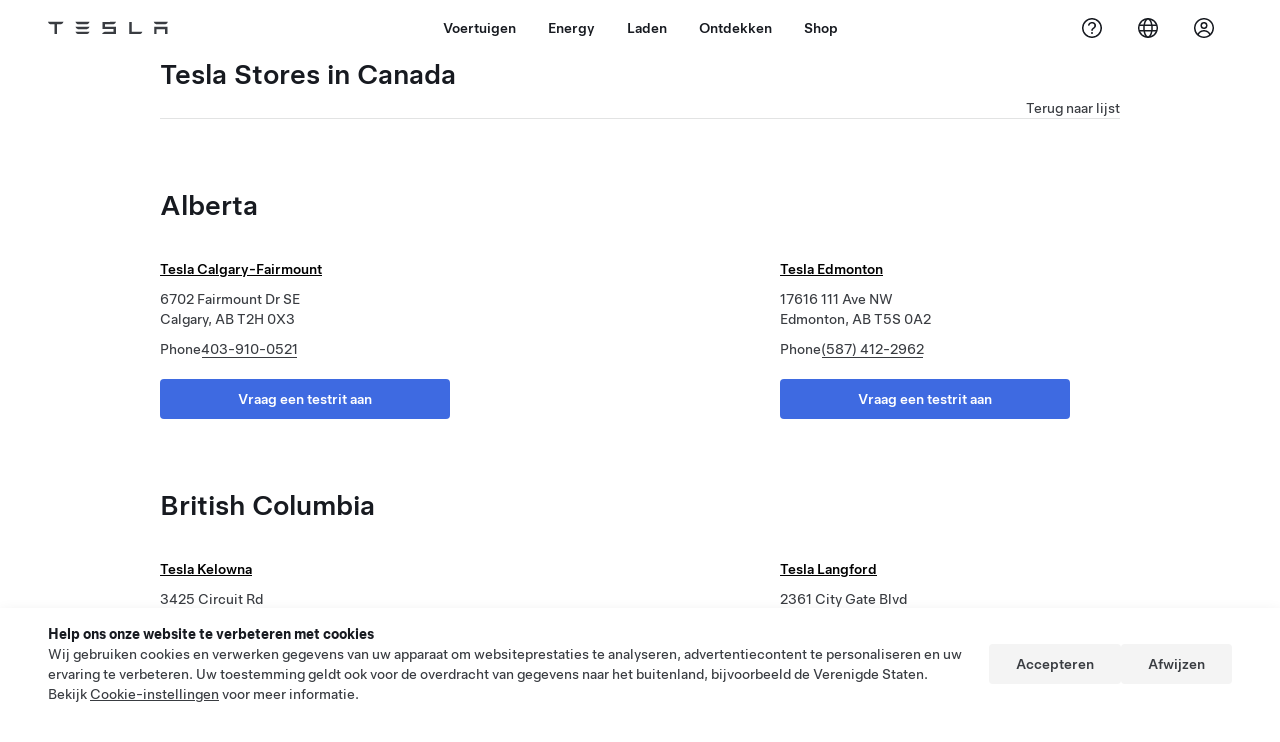

--- FILE ---
content_type: text/html; charset=utf-8
request_url: https://www.tesla.com/nl_be/findus/list/stores/Canada
body_size: 23808
content:
<!DOCTYPE html><html dir="ltr" lang="en-US"><head><meta charSet="utf-8" data-next-head=""/><meta name="viewport" content="width=device-width" data-next-head=""/><link href="/assets/findus/icon.ico" rel="icon"/><link rel="stylesheet" media="all" href="https://digitalassets.tesla.com/tesla-design-system/raw/upload/design-system/9.x/index.css"/><meta name="apple-mobile-web-app-status-bar-style" content="black-translucent"/><meta name="viewport" content="width=device-width, initial-scale=1.0, maximum-scale=1.0, user-scalable=no"/><link rel="stylesheet" media="all" href="https://tesla.com/modules/custom/tesla_mega_menu/dist/9.2.0/header.bundle.css"/><link rel="preload" href="/findus/_next/static/css/1c58be8e460ed7b8.css" as="style"/><link rel="stylesheet" href="/findus/_next/static/css/1c58be8e460ed7b8.css" data-n-g=""/><link rel="preload" href="/findus/_next/static/css/8cf2163f1b59ee52.css" as="style"/><link rel="stylesheet" href="/findus/_next/static/css/8cf2163f1b59ee52.css" data-n-p=""/><noscript data-n-css=""></noscript><script defer="" nomodule="" src="/findus/_next/static/chunks/polyfills-42372ed130431b0a.js"></script><script src="/findus/_next/static/chunks/webpack-047e56f6eafbc673.js" defer=""></script><script src="/findus/_next/static/chunks/framework-f0f34dd321686665.js" defer=""></script><script src="/findus/_next/static/chunks/main-a3f881f48846a3a6.js" defer=""></script><script src="/findus/_next/static/chunks/pages/_app-607d0c6fba9a235e.js" defer=""></script><script src="/findus/_next/static/chunks/7e42aecb-b13b71ae60be8faf.js" defer=""></script><script src="/findus/_next/static/chunks/3085-ad197560c9590e5f.js" defer=""></script><script src="/findus/_next/static/chunks/7462-a685718f3fb1ca17.js" defer=""></script><script src="/findus/_next/static/chunks/3596-047aab4711b98de2.js" defer=""></script><script src="/findus/_next/static/chunks/6277-6955b67d069419e7.js" defer=""></script><script src="/findus/_next/static/chunks/5707-c8819c3dfa3d6371.js" defer=""></script><script src="/findus/_next/static/chunks/pages/%5Blocale%5D/findus/list/%5BfunctionType%5D/%5Bcountry%5D-9d3af16b6d325315.js" defer=""></script><script src="/findus/_next/static/PGhjgPTED99rop4rbrkc5/_buildManifest.js" defer=""></script><script src="/findus/_next/static/PGhjgPTED99rop4rbrkc5/_ssgManifest.js" defer=""></script></head><script>
          const path = window.location.pathname;
          if (!path.includes("list")) document.documentElement.setAttribute("dir", ["he_il", "ar_il", "ar_ae", "ar_qa", "ar_sa"].includes(path.split("/")[1].toLowerCase()) ? "rtl" : "ltr")
          </script><body><div class="tds-header" id="tds-site-header-wrapper"><div id="mega-menu"></div></div><script src="https://tesla.com/modules/custom/tesla_mega_menu/dist/9.2.0/header.bundle.js"></script><div id="__next"><div><div><div class="list-content"><div class="subregions_page_container"><div class="subregions_page_header_container"><h2 class="subregions_page_header_text">Tesla Stores in Canada</h2><p class="subregions_page_back_text"><a class="hover:cursor-pointer" href="/nl_BE/findus/list">Terug naar lijst</a></p></div><div class="subregions_page_locations_container"><div><h4 class="subregion_header">Alberta</h4><div class="subregions_page_locations"><div class="subregion_location"><div class="subregion_location_data"><div><div class="subregion_location_title"><a href="/nl_BE/findus/location/store/calgaryfairmount"><p>Tesla Calgary-Fairmount</p></a></div><div class="subregion_location_addressLine1">6702 Fairmount Dr SE</div><div class="subregion_location_addressLine1">Calgary, AB T2H 0X3</div></div><div class="styles_listContactContainer__LhUad"><div class="styles_listContantStack__1jq7p"><div class="styles_listContactContent__J5hqS"><div class="styles_contactHeader__aW3Ip"><span class="">Phone</span><span class=""><a class="tds-link" href="tel:403-910-0521" rel="noopener noreferrer" target="_blank">403-910-0521</a></span></div></div></div></div><div class="styles_demo-drive-btn__iA9hT"><a href="/nl_BE/drive?lat=50.9934329&amp;lng=-114.0631521" target="_blank" class="tds-btn tds-btn--primary styles_max-btn-width__XmNMg" rel="noreferrer noopener">Vraag een testrit aan</a></div></div></div><div class="subregion_location"><div class="subregion_location_data"><div><div class="subregion_location_title"><a href="/nl_BE/findus/location/store/edmonton17616"><p>Tesla Edmonton</p></a></div><div class="subregion_location_addressLine1">17616 111 Ave NW</div><div class="subregion_location_addressLine1">Edmonton, AB T5S 0A2</div></div><div class="styles_listContactContainer__LhUad"><div class="styles_listContantStack__1jq7p"><div class="styles_listContactContent__J5hqS"><div class="styles_contactHeader__aW3Ip"><span class="">Phone</span><span class=""><a class="tds-link" href="tel:(587) 412-2962" rel="noopener noreferrer" target="_blank">(587) 412-2962</a></span></div></div></div></div><div class="styles_demo-drive-btn__iA9hT"><a href="/nl_BE/drive?lat=53.5603958&amp;lng=-113.6248924" target="_blank" class="tds-btn tds-btn--primary styles_max-btn-width__XmNMg" rel="noreferrer noopener">Vraag een testrit aan</a></div></div></div></div></div><div><h4 class="subregion_header">British Columbia</h4><div class="subregions_page_locations"><div class="subregion_location"><div class="subregion_location_data"><div><div class="subregion_location_title"><a href="/nl_BE/findus/location/store/400463"><p>Tesla Kelowna</p></a></div><div class="subregion_location_addressLine1">3425 Circuit Rd</div><div class="subregion_location_addressLine1">Kelowna, BC V1V 2Y4</div></div><div class="styles_listContactContainer__LhUad"><div class="styles_listContantStack__1jq7p"><div class="styles_listContactContent__J5hqS"><div class="styles_contactHeader__aW3Ip"><span class="">Phone</span><span class=""><a class="tds-link" href="tel:(778) 699-2761" rel="noopener noreferrer" target="_blank">(778) 699-2761</a></span></div></div></div></div><div class="styles_demo-drive-btn__iA9hT"><a href="/nl_BE/drive?lat=49.95336&amp;lng=-119.39033" target="_blank" class="tds-btn tds-btn--primary styles_max-btn-width__XmNMg" rel="noreferrer noopener">Vraag een testrit aan</a></div></div></div><div class="subregion_location"><div class="subregion_location_data"><div><div class="subregion_location_title"><a href="/nl_BE/findus/location/store/victoria2880"><p>Tesla Langford</p></a></div><div class="subregion_location_addressLine1">2361 City Gate Blvd</div><div class="subregion_location_addressLine1">Langford, BC V9B 3R3</div></div><div class="styles_listContactContainer__LhUad"><div class="styles_listContantStack__1jq7p"><div class="styles_listContactContent__J5hqS"><div class="styles_contactHeader__aW3Ip"><span class="">Phone</span><span class=""><a class="tds-link" href="tel:236-239-6616" rel="noopener noreferrer" target="_blank">236-239-6616</a></span></div></div></div></div><div class="styles_demo-drive-btn__iA9hT"><a href="/nl_BE/drive?lat=48.461752&amp;lng=-123.501667" target="_blank" class="tds-btn tds-btn--primary styles_max-btn-width__XmNMg" rel="noreferrer noopener">Vraag een testrit aan</a></div></div></div><div class="subregion_location"><div class="subregion_location_data"><div><div class="subregion_location_title"><a href="/nl_BE/findus/location/store/parkroyalvancouver"><p>Tesla West Vancouver - Park Royal</p></a></div><div class="subregion_location_addressLine1">860 Main Street, Unit D3</div><div class="subregion_location_addressLine1">West Vancouver, BC V7T 2Z3</div></div><div class="styles_listContactContainer__LhUad"><div class="styles_listContantStack__1jq7p"><div class="styles_listContactContent__J5hqS"><div class="styles_contactHeader__aW3Ip"><span class="">Phone</span><span class=""><a class="tds-link" href="tel:778-734-0158" rel="noopener noreferrer" target="_blank">778-734-0158</a></span></div></div></div></div><div class="styles_demo-drive-btn__iA9hT"><a href="/nl_BE/drive?lat=49.3253636&amp;lng=-123.1417561" target="_blank" class="tds-btn tds-btn--primary styles_max-btn-width__XmNMg" rel="noreferrer noopener">Vraag een testrit aan</a></div></div></div><div class="subregion_location"><div class="subregion_location_data"><div><div class="subregion_location_title"><a href="/nl_BE/findus/location/store/richmond9200"><p>Tesla Richmond</p></a></div><div class="subregion_location_addressLine1">9200 Bridgeport Rd</div><div class="subregion_location_addressLine1">Richmond, BC V6X 1S1</div></div><div class="styles_listContactContainer__LhUad"><div class="styles_listContantStack__1jq7p"><div class="styles_listContactContent__J5hqS"><div class="styles_contactHeader__aW3Ip"><span class="">Phone</span><span class=""><a class="tds-link" href="tel:236 305 0380" rel="noopener noreferrer" target="_blank">236 305 0380</a></span></div></div></div></div><div class="styles_demo-drive-btn__iA9hT"><a href="/nl_BE/drive?lat=49.1916536&amp;lng=-123.1221343" target="_blank" class="tds-btn tds-btn--primary styles_max-btn-width__XmNMg" rel="noreferrer noopener">Vraag een testrit aan</a></div></div></div><div class="subregion_location"><div class="subregion_location_data"><div><div class="subregion_location_title"><a href="/nl_BE/findus/location/store/20170"><p>Tesla Surrey - Scott Road</p></a></div><div class="subregion_location_addressLine1">12021 104 Ave</div><div class="subregion_location_addressLine1">Surrey, BC V3V 3H2</div></div><div class="styles_listContactContainer__LhUad"><div class="styles_listContantStack__1jq7p"><div class="styles_listContactContent__J5hqS"><div class="styles_contactHeader__aW3Ip"><span class="">Phone</span><span class=""><a class="tds-link" href="tel:(778) 726-6941" rel="noopener noreferrer" target="_blank">(778) 726-6941</a></span></div></div></div></div><div class="styles_demo-drive-btn__iA9hT"><a href="/nl_BE/drive?lat=49.1935531&amp;lng=-122.8871662" target="_blank" class="tds-btn tds-btn--primary styles_max-btn-width__XmNMg" rel="noreferrer noopener">Vraag een testrit aan</a></div></div></div><div class="subregion_location"><div class="subregion_location_data"><div><div class="subregion_location_title"><a href="/nl_BE/findus/location/store/surrey19505"><p>Tesla Surrey</p></a></div><div class="subregion_location_addressLine1">19505 Langley Bypass</div><div class="subregion_location_addressLine1">Surrey, BC V3S 6K1</div></div><div class="styles_listContactContainer__LhUad"><div class="styles_listContantStack__1jq7p"><div class="styles_listContactContent__J5hqS"><div class="styles_contactHeader__aW3Ip"><span class="">Phone</span><span class=""><a class="tds-link" href="tel:(778) 900-1412" rel="noopener noreferrer" target="_blank">(778) 900-1412</a></span></div></div></div></div><div class="styles_demo-drive-btn__iA9hT"><a href="/nl_BE/drive?lat=49.1090435&amp;lng=-122.6834083" target="_blank" class="tds-btn tds-btn--primary styles_max-btn-width__XmNMg" rel="noreferrer noopener">Vraag een testrit aan</a></div></div></div><div class="subregion_location"><div class="subregion_location_data"><div><div class="subregion_location_title"><a href="/nl_BE/findus/location/store/teaslaportcoquitlam"><p>Tesla Port Coquitlam</p></a></div><div class="subregion_location_addressLine1">1028 Nicola Ave</div><div class="subregion_location_addressLine1">Port Coquitlam, BC V3B 0S6</div></div><div class="styles_listContactContainer__LhUad"><div class="styles_listContantStack__1jq7p"><div class="styles_listContactContent__J5hqS"><div class="styles_contactHeader__aW3Ip"><span class="">Phone</span><span class=""><a class="tds-link" href="tel:(778) 626-2102" rel="noopener noreferrer" target="_blank">(778) 626-2102</a></span></div></div></div></div><div class="styles_demo-drive-btn__iA9hT"><a href="/nl_BE/drive?lat=49.254852&amp;lng=-122.742351" target="_blank" class="tds-btn tds-btn--primary styles_max-btn-width__XmNMg" rel="noreferrer noopener">Vraag een testrit aan</a></div></div></div><div class="subregion_location"><div class="subregion_location_data"><div><div class="subregion_location_title"><a href="/nl_BE/findus/location/store/vancouverwest4th"><p>Tesla Vancouver - West 4th Avenue</p></a></div><div class="subregion_location_addressLine1">1636 West 4th Ave</div><div class="subregion_location_addressLine1">Vancouver, BC V6J 1L9</div></div><div class="styles_listContactContainer__LhUad"><div class="styles_listContantStack__1jq7p"><div class="styles_listContactContent__J5hqS"><div class="styles_contactHeader__aW3Ip"><span class="">Phone</span><span class=""><a class="tds-link" href="tel:604-255-4427 " rel="noopener noreferrer" target="_blank">604-255-4427 </a></span></div></div></div></div><div class="styles_demo-drive-btn__iA9hT"><a href="/nl_BE/drive?lat=49.267845&amp;lng=-123.141836" target="_blank" class="tds-btn tds-btn--primary styles_max-btn-width__XmNMg" rel="noreferrer noopener">Vraag een testrit aan</a></div></div></div><div class="subregion_location"><div class="subregion_location_data"><div><div class="subregion_location_title"><a href="/nl_BE/findus/location/store/vancouvergreatnorthernway"><p>Vancouver-Great Northern Way Vancouver BC</p></a></div><div class="subregion_location_addressLine1">901 Great Northern Way</div><div class="subregion_location_addressLine1">Vancouver, BC V6A 4J6</div></div><div class="styles_listContactContainer__LhUad"><div class="styles_listContantStack__1jq7p"><div class="styles_listContactContent__J5hqS"><div class="styles_contactHeader__aW3Ip"><span class="">Phone</span><span class=""><a class="tds-link" href="tel:(604) 255-4427" rel="noopener noreferrer" target="_blank">(604) 255-4427</a></span></div></div></div></div><div class="styles_demo-drive-btn__iA9hT"><a href="/nl_BE/drive?lat=49.266095&amp;lng=-123.08325" target="_blank" class="tds-btn tds-btn--primary styles_max-btn-width__XmNMg" rel="noreferrer noopener">Vraag een testrit aan</a></div></div></div></div></div><div><h4 class="subregion_header">Manitoba</h4><div class="subregions_page_locations"><div class="subregion_location"><div class="subregion_location_data"><div><div class="subregion_location_title"><a href="/nl_BE/findus/location/store/407558"><p>Tesla Winnipeg</p></a></div><div class="subregion_location_addressLine1">1700c Waverley St</div><div class="subregion_location_addressLine1">Winnipeg, MB R3T 5V7</div></div><div class="styles_listContactContainer__LhUad"><div class="styles_listContantStack__1jq7p"><div class="styles_listContactContent__J5hqS"><div class="styles_contactHeader__aW3Ip"><span class="">Phone</span><span class=""><a class="tds-link" href="tel:(431) 317-7747" rel="noopener noreferrer" target="_blank">(431) 317-7747</a></span></div></div></div></div><div class="styles_demo-drive-btn__iA9hT"><a href="/nl_BE/drive?lat=49.8169023&amp;lng=-97.1758025" target="_blank" class="tds-btn tds-btn--primary styles_max-btn-width__XmNMg" rel="noreferrer noopener">Vraag een testrit aan</a></div></div></div></div></div><div><h4 class="subregion_header">New Brunswick</h4><div class="subregions_page_locations"><div class="subregion_location"><div class="subregion_location_data"><div><div class="subregion_location_title"><a href="/nl_BE/findus/location/store/teslaDieppeRetail"><p>Tesla Dieppe - CF Champlain Mall</p></a></div><div class="subregion_location_addressLine1">477 Paul St</div><div class="subregion_location_addressLine1">Unit N006A</div><div class="subregion_location_addressLine1">Dieppe, NB E1A 4X5</div></div><div class="styles_listContactContainer__LhUad"><div class="styles_listContantStack__1jq7p"><div class="styles_listContactContent__J5hqS"><div class="styles_contactHeader__aW3Ip"><span class="">Phone</span><span class=""><a class="tds-link" href="tel:(506) 317-1706" rel="noopener noreferrer" target="_blank">(506) 317-1706</a></span></div></div></div></div><div class="styles_demo-drive-btn__iA9hT"><a href="/nl_BE/drive?lat=46.0954466&amp;lng=-64.7614685" target="_blank" class="tds-btn tds-btn--primary styles_max-btn-width__XmNMg" rel="noreferrer noopener">Vraag een testrit aan</a></div></div></div></div></div><div><h4 class="subregion_header">Nova Scotia</h4><div class="subregions_page_locations"><div class="subregion_location"><div class="subregion_location_data"><div><div class="subregion_location_title"><a href="/nl_BE/findus/location/store/TeslaHalifax"><p>Tesla Dartmouth</p></a></div><div class="subregion_location_addressLine1">236 Brownlow Ave</div><div class="subregion_location_addressLine1">Dartmouth, NS B3B 1V5</div></div><div class="styles_listContactContainer__LhUad"><div class="styles_listContantStack__1jq7p"><div class="styles_listContactContent__J5hqS"><div class="styles_contactHeader__aW3Ip"><span class="">Phone</span><span class=""><a class="tds-link" href="tel:(902) 417-3039" rel="noopener noreferrer" target="_blank">(902) 417-3039</a></span></div></div></div></div><div class="styles_demo-drive-btn__iA9hT"><a href="/nl_BE/drive?lat=44.6957098&amp;lng=-63.5794412" target="_blank" class="tds-btn tds-btn--primary styles_max-btn-width__XmNMg" rel="noreferrer noopener">Vraag een testrit aan</a></div></div></div></div></div><div><h4 class="subregion_header">Ontario</h4><div class="subregions_page_locations"><div class="subregion_location"><div class="subregion_location_data"><div><div class="subregion_location_title"><a href="/nl_BE/findus/location/store/barrie2474"><p>Tesla Barrie - Doral Dr</p></a></div><div class="subregion_location_addressLine1">2474 Doral Dr</div><div class="subregion_location_addressLine1">Innisfil, ON L9S 0A3</div></div><div class="styles_listContactContainer__LhUad"><div class="styles_listContantStack__1jq7p"><div class="styles_listContactContent__J5hqS"><div class="styles_contactHeader__aW3Ip"><span class="">Phone</span><span class=""><a class="tds-link" href="tel:(249) 444-0209" rel="noopener noreferrer" target="_blank">(249) 444-0209</a></span></div></div></div></div><div class="styles_demo-drive-btn__iA9hT"><a href="/nl_BE/drive?lat=44.3010818&amp;lng=-79.6820899" target="_blank" class="tds-btn tds-btn--primary styles_max-btn-width__XmNMg" rel="noreferrer noopener">Vraag een testrit aan</a></div></div></div><div class="subregion_location"><div class="subregion_location_data"><div><div class="subregion_location_title"><a href="/nl_BE/findus/location/store/Brampton"><p>Tesla Brampton - Coachworks Cres</p></a></div><div class="subregion_location_addressLine1">60 Coachworks Cres</div><div class="subregion_location_addressLine1">Brampton, ON L6R 3Y2</div></div><div class="styles_listContactContainer__LhUad"><div class="styles_listContantStack__1jq7p"><div class="styles_listContactContent__J5hqS"><div class="styles_contactHeader__aW3Ip"><span class="">Phone</span><span class=""><a class="tds-link" href="tel:(365) 544-7149" rel="noopener noreferrer" target="_blank">(365) 544-7149</a></span></div></div></div></div><div class="styles_demo-drive-btn__iA9hT"><a href="/nl_BE/drive?lat=43.7558713&amp;lng=-79.7933708" target="_blank" class="tds-btn tds-btn--primary styles_max-btn-width__XmNMg" rel="noreferrer noopener">Vraag een testrit aan</a></div></div></div><div class="subregion_location"><div class="subregion_location_data"><div><div class="subregion_location_title"><a href="/nl_BE/findus/location/store/etobicokedundas"><p>Etobicoke Dundas</p></a></div><div class="subregion_location_addressLine1">5500 Dundas St W</div><div class="subregion_location_addressLine1">Etobicoke, ON M9B 1B7</div></div><div class="styles_listContactContainer__LhUad"><div class="styles_listContantStack__1jq7p"><div class="styles_listContactContent__J5hqS"><div class="styles_contactHeader__aW3Ip"><span class="">Phone</span><span class=""><a class="tds-link" href="tel:647 805 8567" rel="noopener noreferrer" target="_blank">647 805 8567</a></span></div></div></div></div><div class="styles_demo-drive-btn__iA9hT"><a href="/nl_BE/drive?lat=43.6311987&amp;lng=-79.5482888" target="_blank" class="tds-btn tds-btn--primary styles_max-btn-width__XmNMg" rel="noreferrer noopener">Vraag een testrit aan</a></div></div></div><div class="subregion_location"><div class="subregion_location_data"><div><div class="subregion_location_title"><a href="/nl_BE/findus/location/store/teslahamilton999upperwentworthst"><p>Tesla Hamilton - CF Lime Ridge Mall</p></a></div><div class="subregion_location_addressLine1">999 Upper Wentworth St</div><div class="subregion_location_addressLine1">Hamilton, ON L9A 4X5</div></div><div class="styles_listContactContainer__LhUad"><div class="styles_listContantStack__1jq7p"><div class="styles_listContactContent__J5hqS"><div class="styles_contactHeader__aW3Ip"><span class="">Phone</span><span class=""><a class="tds-link" href="tel:(289) 768-0416" rel="noopener noreferrer" target="_blank">(289) 768-0416</a></span></div></div></div></div><div class="styles_demo-drive-btn__iA9hT"><a href="/nl_BE/drive?lat=43.2176239&amp;lng=-79.8615333" target="_blank" class="tds-btn tds-btn--primary styles_max-btn-width__XmNMg" rel="noreferrer noopener">Vraag een testrit aan</a></div></div></div><div class="subregion_location"><div class="subregion_location_data"><div><div class="subregion_location_title"><a href="/nl_BE/findus/location/store/411838"><p>Tesla London - CF Masonville Place</p></a></div><div class="subregion_location_addressLine1">1680 Richmond St</div><div class="subregion_location_addressLine1">London, ON N6G 3Y9</div></div><div class="styles_listContactContainer__LhUad"><div class="styles_listContantStack__1jq7p"><div class="styles_listContactContent__J5hqS"><div class="styles_contactHeader__aW3Ip"><span class="">Phone</span><span class=""><a class="tds-link" href="tel:(226) 599-0387" rel="noopener noreferrer" target="_blank">(226) 599-0387</a></span></div></div></div></div><div class="styles_demo-drive-btn__iA9hT"><a href="/nl_BE/drive?lat=43.025599&amp;lng=-81.2783801" target="_blank" class="tds-btn tds-btn--primary styles_max-btn-width__XmNMg" rel="noreferrer noopener">Vraag een testrit aan</a></div></div></div><div class="subregion_location"><div class="subregion_location_data"><div><div class="subregion_location_title"><a href="/nl_BE/findus/location/store/teslalondon"><p>Tesla London - Wonderland Rd S</p></a></div><div class="subregion_location_addressLine1">3234 Wonderland Rd S</div><div class="subregion_location_addressLine1">London, ON N6L 1A8</div></div><div class="styles_demo-drive-btn__iA9hT"><a href="/nl_BE/drive?lat=42.93222&amp;lng=-81.27862" target="_blank" class="tds-btn tds-btn--primary styles_max-btn-width__XmNMg" rel="noreferrer noopener">Vraag een testrit aan</a></div></div></div><div class="subregion_location"><div class="subregion_location_data"><div><div class="subregion_location_title"><a href="/nl_BE/findus/location/store/oakvilletoronto"><p>Tesla Oakville - Wyecroft</p></a></div><div class="subregion_location_addressLine1">225 Wyecroft Rd.</div><div class="subregion_location_addressLine1">Oakville, ON L6K 3S3</div></div><div class="styles_listContactContainer__LhUad"><div class="styles_listContantStack__1jq7p"><div class="styles_listContactContent__J5hqS"><div class="styles_contactHeader__aW3Ip"><span class="">Phone</span><span class=""><a class="tds-link" href="tel:289-328-1402" rel="noopener noreferrer" target="_blank">289-328-1402</a></span></div></div></div></div><div class="styles_demo-drive-btn__iA9hT"><a href="/nl_BE/drive?lat=43.44779&amp;lng=-79.694832" target="_blank" class="tds-btn tds-btn--primary styles_max-btn-width__XmNMg" rel="noreferrer noopener">Vraag een testrit aan</a></div></div></div><div class="subregion_location"><div class="subregion_location_data"><div><div class="subregion_location_title"><a href="/nl_BE/findus/location/store/TeslaOttawaSales"><p>Tesla Ottawa - Carling</p></a></div><div class="subregion_location_addressLine1">835 Carling Ave</div><div class="subregion_location_addressLine1">Ottawa, ON K1S 2E7</div></div><div class="styles_listContactContainer__LhUad"><div class="styles_listContantStack__1jq7p"><div class="styles_listContactContent__J5hqS"><div class="styles_contactHeader__aW3Ip"><span class="">Phone</span><span class=""><a class="tds-link" href="tel:(613) 903-7451" rel="noopener noreferrer" target="_blank">(613) 903-7451</a></span></div></div></div></div><div class="styles_demo-drive-btn__iA9hT"><a href="/nl_BE/drive?lat=45.3977906&amp;lng=-75.7090637" target="_blank" class="tds-btn tds-btn--primary styles_max-btn-width__XmNMg" rel="noreferrer noopener">Vraag een testrit aan</a></div></div></div><div class="subregion_location"><div class="subregion_location_data"><div><div class="subregion_location_title"><a href="/nl_BE/findus/location/store/teslaoshawaretail"><p>Tesla Oshawa Center Mall</p></a></div><div class="subregion_location_addressLine1">419 King St W</div><div class="subregion_location_addressLine1">Unit 2390</div><div class="subregion_location_addressLine1">Oshawa, ON L1J 2K5</div></div><div class="styles_listContactContainer__LhUad"><div class="styles_listContantStack__1jq7p"><div class="styles_listContactContent__J5hqS"><div class="styles_contactHeader__aW3Ip"><span class="">Phone</span><span class=""><a class="tds-link" href="tel:(289) 316-3756" rel="noopener noreferrer" target="_blank">(289) 316-3756</a></span></div></div></div></div><div class="styles_demo-drive-btn__iA9hT"><a href="/nl_BE/drive?lat=43.8894621&amp;lng=-78.8794022" target="_blank" class="tds-btn tds-btn--primary styles_max-btn-width__XmNMg" rel="noreferrer noopener">Vraag een testrit aan</a></div></div></div><div class="subregion_location"><div class="subregion_location_data"><div><div class="subregion_location_title"><a href="/nl_BE/findus/location/store/Barrhaven530"><p>Tesla Barrhaven</p></a></div><div class="subregion_location_addressLine1">530 Motor Works Private</div><div class="subregion_location_addressLine1">Nepean, ON K2R 0A5</div></div><div class="styles_listContactContainer__LhUad"><div class="styles_listContantStack__1jq7p"><div class="styles_listContactContent__J5hqS"><div class="styles_contactHeader__aW3Ip"><span class="">Phone</span><span class=""><a class="tds-link" href="tel:613-903-7071" rel="noopener noreferrer" target="_blank">613-903-7071</a></span></div></div></div></div><div class="styles_demo-drive-btn__iA9hT"><a href="/nl_BE/drive?lat=45.272761&amp;lng=-75.8014853" target="_blank" class="tds-btn tds-btn--primary styles_max-btn-width__XmNMg" rel="noreferrer noopener">Vraag een testrit aan</a></div></div></div><div class="subregion_location"><div class="subregion_location_data"><div><div class="subregion_location_title"><a href="/nl_BE/findus/location/store/torontokitchener"><p>Tesla Kitchener - Victoria St N</p></a></div><div class="subregion_location_addressLine1">663 Victoria St N</div><div class="subregion_location_addressLine1">Kitchener, ON N2H 5G3</div></div><div class="styles_listContactContainer__LhUad"><div class="styles_listContantStack__1jq7p"><div class="styles_listContactContent__J5hqS"><div class="styles_contactHeader__aW3Ip"><span class="">Phone</span><span class=""><a class="tds-link" href="tel:647-417-3088" rel="noopener noreferrer" target="_blank">647-417-3088</a></span></div></div></div></div><div class="styles_demo-drive-btn__iA9hT"><a href="/nl_BE/drive?lat=43.4608344&amp;lng=-80.4725943" target="_blank" class="tds-btn tds-btn--primary styles_max-btn-width__XmNMg" rel="noreferrer noopener">Vraag een testrit aan</a></div></div></div><div class="subregion_location"><div class="subregion_location_data"><div><div class="subregion_location_title"><a href="/nl_BE/findus/location/store/470204"><p>Tesla Markville Mall Pop-Up</p></a></div><div class="subregion_location_addressLine1">5000 Hwy 7</div><div class="subregion_location_addressLine1">Markham, ON L3R 4M9</div></div><div class="styles_demo-drive-btn__iA9hT"><a href="/nl_BE/drive?lat=43.8695391&amp;lng=-79.287043" target="_blank" class="tds-btn tds-btn--primary styles_max-btn-width__XmNMg" rel="noreferrer noopener">Vraag een testrit aan</a></div></div></div><div class="subregion_location"><div class="subregion_location_data"><div><div class="subregion_location_title"><a href="/nl_BE/findus/location/store/torontosherwaygardens"><p>Tesla Toronto - CF Sherway Gardens</p></a></div><div class="subregion_location_addressLine1">25 The West Mall</div><div class="subregion_location_addressLine1">Toronto, ON M9C 1B8</div></div><div class="styles_listContactContainer__LhUad"><div class="styles_listContantStack__1jq7p"><div class="styles_listContactContent__J5hqS"><div class="styles_contactHeader__aW3Ip"><span class="">Phone</span><span class=""><a class="tds-link" href="tel:437-317-7795" rel="noopener noreferrer" target="_blank">437-317-7795</a></span></div></div></div></div><div class="styles_demo-drive-btn__iA9hT"><a href="/nl_BE/drive?lat=43.6126776&amp;lng=-79.5575791" target="_blank" class="tds-btn tds-btn--primary styles_max-btn-width__XmNMg" rel="noreferrer noopener">Vraag een testrit aan</a></div></div></div><div class="subregion_location"><div class="subregion_location_data"><div><div class="subregion_location_title"><a href="/nl_BE/findus/location/store/toronto"><p>Tesla Toronto - Lawrence Avenue</p></a></div><div class="subregion_location_addressLine1">1325 Lawrence Ave E</div><div class="subregion_location_addressLine1">Toronto, ON M3A 1C6</div></div><div class="styles_listContactContainer__LhUad"><div class="styles_listContantStack__1jq7p"><div class="styles_listContactContent__J5hqS"><div class="styles_contactHeader__aW3Ip"><span class="">Phone</span><span class=""><a class="tds-link" href="tel:647-260-1794" rel="noopener noreferrer" target="_blank">647-260-1794</a></span></div></div></div></div><div class="styles_demo-drive-btn__iA9hT"><a href="/nl_BE/drive?lat=43.7405008&amp;lng=-79.3217339" target="_blank" class="tds-btn tds-btn--primary styles_max-btn-width__XmNMg" rel="noreferrer noopener">Vraag een testrit aan</a></div></div></div><div class="subregion_location"><div class="subregion_location_data"><div><div class="subregion_location_title"><a href="/nl_BE/findus/location/store/yorkdale"><p>Tesla Toronto - Yorkdale Shopping Centre</p></a></div><div class="subregion_location_addressLine1">3401 Dufferin St</div><div class="subregion_location_addressLine1">Suite 320</div><div class="subregion_location_addressLine1">Toronto, ON M6A 2T9</div></div><div class="styles_listContactContainer__LhUad"><div class="styles_listContantStack__1jq7p"><div class="styles_listContactContent__J5hqS"><div class="styles_contactHeader__aW3Ip"><span class="">Phone</span><span class=""><a class="tds-link" href="tel:416-787-8006" rel="noopener noreferrer" target="_blank">416-787-8006</a></span></div></div></div></div><div class="styles_demo-drive-btn__iA9hT"><a href="/nl_BE/drive?lat=43.7245937&amp;lng=-79.4534784" target="_blank" class="tds-btn tds-btn--primary styles_max-btn-width__XmNMg" rel="noreferrer noopener">Vraag een testrit aan</a></div></div></div><div class="subregion_location"><div class="subregion_location_data"><div><div class="subregion_location_title"><a href="/nl_BE/findus/location/store/vaughanwoodbridge"><p>Tesla Vaughan - Chrislea Rd</p></a></div><div class="subregion_location_addressLine1">2 Chrislea Road</div><div class="subregion_location_addressLine1">Vaughan—Woodbridge, ON L4L 8V1</div></div><div class="styles_listContactContainer__LhUad"><div class="styles_listContantStack__1jq7p"><div class="styles_listContactContent__J5hqS"><div class="styles_contactHeader__aW3Ip"><span class="">Phone</span><span class=""><a class="tds-link" href="tel:365 527 2521" rel="noopener noreferrer" target="_blank">365 527 2521</a></span></div></div></div></div><div class="styles_demo-drive-btn__iA9hT"><a href="/nl_BE/drive?lat=43.793733&amp;lng=-79.547436" target="_blank" class="tds-btn tds-btn--primary styles_max-btn-width__XmNMg" rel="noreferrer noopener">Vraag een testrit aan</a></div></div></div></div></div><div><h4 class="subregion_header">Quebec</h4><div class="subregions_page_locations"><div class="subregion_location"><div class="subregion_location_data"><div><div class="subregion_location_title"><a href="/nl_BE/findus/location/store/teslasherbrooke5335boulbourque"><p>Tesla Sherbrooke</p></a></div><div class="subregion_location_addressLine1">5335 Boul Bourque</div><div class="subregion_location_addressLine1">Sherbrooke, QC J1N 1G8</div></div><div class="styles_listContactContainer__LhUad"><div class="styles_listContantStack__1jq7p"><div class="styles_listContactContent__J5hqS"><div class="styles_contactHeader__aW3Ip"><span class="">Phone</span><span class=""><a class="tds-link" href="tel:(819) 742-1047" rel="noopener noreferrer" target="_blank">(819) 742-1047</a></span></div></div></div></div><div class="styles_demo-drive-btn__iA9hT"><a href="/nl_BE/drive?lat=45.3650156&amp;lng=-72.0001556" target="_blank" class="tds-btn tds-btn--primary styles_max-btn-width__XmNMg" rel="noreferrer noopener">Vraag een testrit aan</a></div></div></div><div class="subregion_location"><div class="subregion_location_data"><div><div class="subregion_location_title"><a href="/nl_BE/findus/location/store/laval3755"><p>Tesla Laval</p></a></div><div class="subregion_location_addressLine1">3755 Autoroute des Laurentides</div><div class="subregion_location_addressLine1">Laval, QC H7L 3H7</div></div><div class="styles_listContactContainer__LhUad"><div class="styles_listContantStack__1jq7p"><div class="styles_listContactContent__J5hqS"><div class="styles_contactHeader__aW3Ip"><span class="">Phone</span><span class=""><a class="tds-link" href="tel:(450) 634-1794" rel="noopener noreferrer" target="_blank">(450) 634-1794</a></span></div></div></div></div><div class="styles_demo-drive-btn__iA9hT"><a href="/nl_BE/drive?lat=45.582154&amp;lng=-73.76181" target="_blank" class="tds-btn tds-btn--primary styles_max-btn-width__XmNMg" rel="noreferrer noopener">Vraag een testrit aan</a></div></div></div><div class="subregion_location"><div class="subregion_location_data"><div><div class="subregion_location_title"><a href="/nl_BE/findus/location/store/montrealferrier"><p>Tesla Montreal</p></a></div><div class="subregion_location_addressLine1">5350 Rue Ferrier</div><div class="subregion_location_addressLine1">Montreal, QC H4P 1L9</div></div><div class="styles_listContactContainer__LhUad"><div class="styles_listContantStack__1jq7p"><div class="styles_listContactContent__J5hqS"><div class="styles_contactHeader__aW3Ip"><span class="">Phone</span><span class=""><a class="tds-link" href="tel:514-908-3827" rel="noopener noreferrer" target="_blank">514-908-3827</a></span></div></div></div></div><div class="styles_demo-drive-btn__iA9hT"><a href="/nl_BE/drive?lat=45.496185&amp;lng=-73.658793" target="_blank" class="tds-btn tds-btn--primary styles_max-btn-width__XmNMg" rel="noreferrer noopener">Vraag een testrit aan</a></div></div></div><div class="subregion_location"><div class="subregion_location_data"><div><div class="subregion_location_title"><a href="/nl_BE/findus/location/store/ruecyrilleduquet"><p>Tesla Quebec</p></a></div><div class="subregion_location_addressLine1">2200 Rue Cyrille-Duquet</div><div class="subregion_location_addressLine1">Québec City, QC G1N 2G3</div></div><div class="styles_listContactContainer__LhUad"><div class="styles_listContantStack__1jq7p"><div class="styles_listContactContent__J5hqS"><div class="styles_contactHeader__aW3Ip"><span class="">Phone</span><span class=""><a class="tds-link" href="tel:581 318 2787" rel="noopener noreferrer" target="_blank">581 318 2787</a></span></div></div></div></div><div class="styles_demo-drive-btn__iA9hT"><a href="/nl_BE/drive?lat=46.7955135&amp;lng=-71.280319" target="_blank" class="tds-btn tds-btn--primary styles_max-btn-width__XmNMg" rel="noreferrer noopener">Vraag een testrit aan</a></div></div></div><div class="subregion_location"><div class="subregion_location_data"><div><div class="subregion_location_title"><a href="/nl_BE/findus/location/store/saintbruno1155"><p>Tesla Saint Bruno</p></a></div><div class="subregion_location_addressLine1">1155 Bd des Promenades</div><div class="subregion_location_addressLine1">Saint Bruno, QC J3V 6J6</div></div><div class="styles_listContactContainer__LhUad"><div class="styles_listContantStack__1jq7p"><div class="styles_listContactContent__J5hqS"><div class="styles_contactHeader__aW3Ip"><span class="">Phone</span><span class=""><a class="tds-link" href="tel:(579) 314-0024" rel="noopener noreferrer" target="_blank">(579) 314-0024</a></span></div></div></div></div><div class="styles_demo-drive-btn__iA9hT"><a href="/nl_BE/drive?lat=45.5035016&amp;lng=-73.3748636" target="_blank" class="tds-btn tds-btn--primary styles_max-btn-width__XmNMg" rel="noreferrer noopener">Vraag een testrit aan</a></div></div></div><div class="subregion_location"><div class="subregion_location_data"><div><div class="subregion_location_title"><a href="/nl_BE/findus/location/store/481003"><p>Tesla CF Carrefour Laval Pop-Up</p></a></div><div class="subregion_location_addressLine1">3001 Boul. le Carrefour</div><div class="subregion_location_addressLine1">Laval, QC H7T 1C7</div></div><div class="styles_listContactContainer__LhUad"><div class="styles_listContantStack__1jq7p"><div class="styles_listContactContent__J5hqS"><div class="styles_contactHeader__aW3Ip"><span class="">Phone</span><span class=""><a class="tds-link" href="tel:(450) 634-1794" rel="noopener noreferrer" target="_blank">(450) 634-1794</a></span></div></div></div></div><div class="styles_demo-drive-btn__iA9hT"><a href="/nl_BE/drive?lat=45.5702139&amp;lng=-73.751729" target="_blank" class="tds-btn tds-btn--primary styles_max-btn-width__XmNMg" rel="noreferrer noopener">Vraag een testrit aan</a></div></div></div><div class="subregion_location"><div class="subregion_location_data"><div><div class="subregion_location_title"><a href="/nl_BE/findus/location/store/NA-CA-QC-Montreal-16975-RouteTranscanadienne"><p>Tesla West Island</p></a></div><div class="subregion_location_addressLine1">16975 Transcanadienne</div><div class="subregion_location_addressLine1">Kirkland, QC H9H 5J1</div></div><div class="styles_listContactContainer__LhUad"><div class="styles_listContantStack__1jq7p"><div class="styles_listContactContent__J5hqS"><div class="styles_contactHeader__aW3Ip"><span class="">Phone</span><span class=""><a class="tds-link" href="tel:514-427-3458" rel="noopener noreferrer" target="_blank">514-427-3458</a></span></div></div></div></div><div class="styles_demo-drive-btn__iA9hT"><a href="/nl_BE/drive?lat=45.4545174&amp;lng=-73.8568987" target="_blank" class="tds-btn tds-btn--primary styles_max-btn-width__XmNMg" rel="noreferrer noopener">Vraag een testrit aan</a></div></div></div></div></div><div><h4 class="subregion_header">Saskatchewan</h4><div class="subregions_page_locations"><div class="subregion_location"><div class="subregion_location_data"><div><div class="subregion_location_title"><a href="/nl_BE/findus/location/store/saskatoon703"><p>Tesla Saskatoon</p></a></div><div class="subregion_location_addressLine1">703 Melville St</div><div class="subregion_location_addressLine1">Saskatoon, SK S7T 0C9</div></div><div class="styles_listContactContainer__LhUad"><div class="styles_listContantStack__1jq7p"><div class="styles_listContactContent__J5hqS"><div class="styles_contactHeader__aW3Ip"><span class="">Phone</span><span class=""><a class="tds-link" href="tel:639 398 5536" rel="noopener noreferrer" target="_blank">639 398 5536</a></span></div></div></div></div><div class="styles_demo-drive-btn__iA9hT"><a href="/nl_BE/drive?lat=52.0855191&amp;lng=-106.653751" target="_blank" class="tds-btn tds-btn--primary styles_max-btn-width__XmNMg" rel="noreferrer noopener">Vraag een testrit aan</a></div></div></div></div></div></div></div><div class="footer-links"><a class="tds-link tds-link--secondary footer-link-text" href="/nl_BE/about?redirect=no" target="_blank">Tesla © <!-- -->2026</a><a class="tds-link tds-link--secondary footer-link-text" href="/nl_BE/about/legal?redirect=no" target="_blank">Privacy en Wettelijk</a><a class="tds-link tds-link--secondary footer-link-text" href="/nl_BE/contact?redirect=no" target="_blank">Contact</a><a class="tds-link tds-link--secondary footer-link-text" href="/nl_BE/careers?redirect=no" target="_blank">Vacatures</a><a class="tds-link tds-link--secondary footer-link-text" href="/nl_BE/updates?redirect=no" target="_blank">Nieuwsbrief</a><a class="tds-link tds-link--secondary footer-link-text" href="/nl_BE/findus/list?redirect=no" target="_blank">Locaties</a></div></div></div></div></div><script id="__NEXT_DATA__" type="application/json">{"props":{"pageProps":{"country":"Canada","countryLabels":{"AD":"Andorra","AE":"United Arab Emirates","AF":"Afghanistan","AG":"Antigua and Barbuda","AI":"Anguilla","AL":"Albania","AM":"Armenia","AN":"Netherlands Antilles","AO":"Angola","AQ":"Antarctica","AR":"Argentina","AS":"American Samoa","AT":"Austria","AU":"Australia","AW":"Aruba","AX":"Aland Islands","AZ":"Azerbaijan","BA":"Bosnia and Herzegovina","BB":"Barbados","BD":"Bangladesh","BE":"Belgium","BF":"Burkina Faso","BG":"Bulgaria","BH":"Bahrain","BI":"Burundi","BJ":"Benin","BL":"Saint Barthélemy","BM":"Bermuda","BN":"Brunei","BO":"Bolivia","BQ":"Caribbean Netherlands","BR":"Brazil","BS":"Bahamas","BT":"Bhutan","BV":"Bouvet Island","BW":"Botswana","BY":"Belarus","BZ":"Belize","CA":"Canada","CC":"Cocos (Keeling) Islands","CD":"Congo (Kinshasa)","CF":"Central African Republic","CG":"Congo (Brazzaville)","CH":"Switzerland","CI":"Ivory Coast","CK":"Cook Islands","CL":"Chile","CM":"Cameroon","CN":"China Mainland","CO":"Colombia","CR":"Costa Rica","CU":"Cuba","CV":"Cape Verde","CW":"Curaçao","CX":"Christmas Island","CY":"Cyprus","CZ":"Czech Republic","DE":"Germany","DJ":"Djibouti","DK":"Denmark","DM":"Dominica","DO":"Dominican Republic","DZ":"Algeria","EC":"Ecuador","EE":"Estonia","EG":"Egypt","EH":"Western Sahara","ER":"Eritrea","ES":"Spain","ET":"Ethiopia","FI":"Finland","FJ":"Fiji","FK":"Falkland Islands","FM":"Micronesia","FO":"Faroe Islands","FR":"France","GA":"Gabon","GB":"United Kingdom","GD":"Grenada","GE":"Georgia","GF":"French Guiana","GG":"Guernsey","GH":"Ghana","GI":"Gibraltar","GL":"Greenland","GM":"Gambia","GN":"Guinea","GP":"Guadeloupe","GQ":"Equatorial Guinea","GR":"Greece","GS":"South Georgia and the South Sandwich Islands","GT":"Guatemala","GU":"Guam","GW":"Guinea-Bissau","GY":"Guyana","HK":"Hong Kong","HM":"Heard Island and McDonald Islands","HN":"Honduras","HR":"Croatia","HT":"Haiti","HU":"Hungary","ID":"Indonesia","IE":"Ireland","IL":"Israel","IM":"Isle of Man","IN":"India","IO":"British Indian Ocean Territory","IQ":"Iraq","IR":"Iran","IS":"Iceland","IT":"Italy","JE":"Jersey","JM":"Jamaica","JO":"Jordan","JP":"Japan","KE":"Kenya","KG":"Kyrgyzstan","KH":"Cambodia","KI":"Kiribati","KM":"Comoros","KN":"Saint Kitts and Nevis","KP":"North Korea","KR":"South Korea","KW":"Kuwait","KY":"Cayman Islands","KZ":"Kazakhstan","LA":"Laos","LB":"Lebanon","LC":"Saint Lucia","LI":"Liechtenstein","LK":"Sri Lanka","LR":"Liberia","LS":"Lesotho","LT":"Lithuania","LU":"Luxembourg","LV":"Latvia","LY":"Libya","MA":"Morocco","MC":"Monaco","MD":"Moldova","ME":"Montenegro","MF":"Saint Martin (French part)","MG":"Madagascar","MH":"Marshall Islands","MK":"Macedonia","ML":"Mali","MM":"Myanmar","MN":"Mongolia","MO":"Macau","MP":"Northern Mariana Islands","MQ":"Martinique","MR":"Mauritania","MS":"Montserrat","MT":"Malta","MU":"Mauritius","MV":"Maldives","MW":"Malawi","MX":"Mexico","MY":"Malaysia","MZ":"Mozambique","NA":"Namibia","NC":"New Caledonia","NE":"Niger","NF":"Norfolk Island","NG":"Nigeria","NI":"Nicaragua","NL":"Netherlands","NO":"Norway","NP":"Nepal","NR":"Nauru","NU":"Niue","NZ":"New Zealand","OM":"Oman","PA":"Panama","PE":"Peru","PF":"French Polynesia","PG":"Papua New Guinea","PH":"Philippines","PK":"Pakistan","PL":"Poland","PM":"Saint Pierre and Miquelon","PN":"Pitcairn","PR":"Puerto Rico","PS":"Palestinian Territory","PT":"Portugal","PW":"Palau","PY":"Paraguay","QA":"Qatar","RE":"Reunion","RO":"Romania","RS":"Serbia","RU":"Russia","RW":"Rwanda","SA":"Saudi Arabia","SB":"Solomon Islands","SC":"Seychelles","SD":"Sudan","SE":"Sweden","SG":"Singapore","SH":"Saint Helena","SI":"Slovenia","SJ":"Svalbard and Jan Mayen","SK":"Slovakia","SL":"Sierra Leone","SM":"San Marino","SN":"Senegal","SO":"Somalia","SR":"Suriname","SS":"South Sudan","ST":"Sao Tome and Principe","SV":"El Salvador","SX":"Sint Maarten","SY":"Syria","SZ":"Swaziland","TC":"Turks and Caicos Islands","TD":"Chad","TF":"French Southern Territories","TG":"Togo","TH":"Thailand","TJ":"Tajikistan","TK":"Tokelau","TL":"Timor-Leste","TM":"Turkmenistan","TN":"Tunisia","TO":"Tonga","TR":"Turkey","TT":"Trinidad and Tobago","TV":"Tuvalu","TW":"Taiwan","TZ":"Tanzania","UA":"Ukraine","UG":"Uganda","UM":"United States Minor Outlying Islands","US":"United States","UY":"Uruguay","UZ":"Uzbekistan","VA":"Vatican","VC":"Saint Vincent and the Grenadines","VE":"Venezuela","VG":"British Virgin Islands","VI":"U.S. Virgin Islands","VN":"Vietnam","VU":"Vanuatu","WF":"Wallis and Futuna","WS":"Samoa","YE":"Yemen","YT":"Mayotte","ZA":"South Africa","ZM":"Zambia","ZW":"Zimbabwe"},"data":[{"latitude":43.7245937,"location_type":["sales"],"location_url_slug":"yorkdale","longitude":-79.4534784,"title":"locations","uuid":"13037812","inCN":false,"inHkMoTw":false,"trtId":"19","_source":{"marketing":{"phone_numbers":"416-787-8006","show_on_bodyshop_support_page":false,"location_url_slug":"yorkdale","translations":{"customerFacingName":{"en-US":"Toronto-Yorkdale Shopping Centre"}},"show_on_find_us":true,"store_sub_region":{"display_name":"Ontario","locale":null},"display_name":"Toronto-Yorkdale Shopping Centre","service_center_phone":"416-787-8006","roadside_assistance_number":"(877) 798-3752"},"supercharger_function":{"actual_latitude":null,"actual_longitude":null,"access_type":null,"vote_winner_quarter":null,"open_to_non_tesla":false,"coming_soon_longitude":"-79.4553801","show_on_find_us":"1","project_status":null,"site_status":"open","coming_soon_name":null,"charging_accessibility":null,"coming_soon_latitude":"43.7247752"},"destination_charger_function":{"access_type":null,"open_to_non_tesla":null,"show_on_find_us":false,"project_status":null,"phone_number":null},"functions":[{"translations":{"customerFacingName":{"en-US":"Tesla Toronto - Yorkdale Shopping Centre"}},"name":"Tesla_Center_Sales","opening_date":"2012-11-15","status":"Open"},{"translations":{"customerFacingName":{"en-US":"Toronto-Yorkdale Shopping Centre Toronto ON"}},"name":"Charging_Supercharger","opening_date":"2012-11-16","status":"Pending"}],"attributes":[{"name":"Tesla_Center_Sales_Customer_Facing"},{"name":"Tesla_Center_Sales_Retail"}],"key_data":{"address":{"country":"CA","address_validated":false,"city":"Toronto","address_1":"3401 Dufferin St","address_2":"Suite 320","latitude":43.7245937,"county":"Toronto","state_province":"ON","locale":"en-US","address_number":"3401","address_street":"Dufferin St","district":null,"country_name":"Canada","address_provider_enum":"google","postal_code":"M6A 2T9","postal_code_suffix":null,"longitude":-79.4534784},"address_by_locale":[{"country":"CA","city":"Toronto","address_1":"3401 Dufferin St","address_2":"Suite 320","latitude":43.7245937,"country_name":null,"state_province":"ON","locale":"en-US","postal_code":"M6A 2T9","longitude":-79.4534784},{"country":"CA","city":"Toronto","address_1":"3401 Dufferin St","address_2":"Suite 320","latitude":43.7245937,"country_name":null,"state_province":"ON","locale":"en","postal_code":"M6A 2T9","longitude":-79.4534784}],"geo_point":{"lon":-79.4534784,"lat":43.7245937},"status":{"name":"Open"}},"sales_function":{"show_on_find_us":true},"service_function":{"coming_soon_longitude":null,"show_on_find_us":true,"coming_soon_name":null,"hour24_hotline_number":null,"coming_soon_latitude":null,"find_us_status":null},"delivery_function":{"show_on_find_us":false}}},{"latitude":45.496185,"location_type":["sales"],"location_url_slug":"montrealferrier","longitude":-73.658793,"title":"locations","uuid":"13037811","inCN":false,"inHkMoTw":false,"trtId":"156","_source":{"marketing":{"phone_numbers":"514-908-3827","show_on_bodyshop_support_page":false,"location_url_slug":"montrealferrier","translations":{"customerFacingName":{"en-US":"Montréal"}},"show_on_find_us":true,"store_sub_region":{"display_name":"Quebec","locale":null},"display_name":"Montréal","service_center_phone":"(514) 908-3827","roadside_assistance_number":" (877) 798-3752"},"supercharger_function":{"actual_latitude":"45.496181","actual_longitude":"-73.659056","access_type":"Service","vote_winner_quarter":null,"open_to_non_tesla":false,"coming_soon_longitude":"-73.658793","show_on_find_us":"1","project_status":"Open","site_status":"open","coming_soon_name":null,"charging_accessibility":"Tesla Only","coming_soon_latitude":"45.496185"},"destination_charger_function":{"access_type":null,"open_to_non_tesla":null,"show_on_find_us":false,"project_status":null,"phone_number":null},"functions":[{"translations":{"customerFacingName":{"en-US":"Montréal"}},"name":"Tesla_Center_Delivery","opening_date":"2014-12-05","status":"Closed"},{"translations":{"customerFacingName":{"en-US":"Tesla Service Montreal-Ferrier"}},"name":"Tesla_Center_Service","opening_date":"2014-12-05","status":"Open"},{"translations":{"customerFacingName":{"en-US":"Tesla Montreal"}},"name":"Tesla_Center_Sales","opening_date":"2014-12-04","status":"Open"},{"translations":{"customerFacingName":{"en-US":"Montréal-Ferrier Montreal QC"}},"name":"Charging_Supercharger","opening_date":"2015-01-22","status":"Pending"},{"translations":{"customerFacingName":{"en-US":"Montréal Self-Serve Demo Drive"}},"name":"Self_Serve_Demo_Drive","opening_date":null,"status":"Closed"},{"translations":{"customerFacingName":{"en-US":"Montréal-Ferrier Montreal QC"}},"name":"Facilities_Office","opening_date":"2014-12-05","status":"Open"}],"attributes":[{"name":"Tesla_Center_Service_Glass"},{"name":"Tesla_Center_Service_Tires"},{"name":"Tesla_Center_Service_Touchless_Pickup_And_Dropoff"}],"key_data":{"address":{"country":"CA","address_validated":false,"city":"Montreal","address_1":"5350 Rue Ferrier","address_2":"","latitude":45.496185,"county":null,"state_province":"QC","locale":"en-US","address_number":"5350","address_street":"Rue Ferrier","district":"","country_name":"Canada","address_provider_enum":"google","postal_code":"H4P 1L9","postal_code_suffix":"","longitude":-73.658793},"address_by_locale":[{"country":"CA","city":"Montreal","address_1":"5350 Rue Ferrier","address_2":"","latitude":45.496185,"country_name":null,"state_province":"QC","locale":"en-US","postal_code":"H4P 1L9","longitude":-73.658793}],"geo_point":{"lon":-73.658793,"lat":45.496185},"status":{"name":"Open"}},"sales_function":{"show_on_find_us":true},"service_function":{"coming_soon_longitude":null,"show_on_find_us":true,"coming_soon_name":null,"hour24_hotline_number":null,"coming_soon_latitude":null,"find_us_status":null},"delivery_function":{"show_on_find_us":false}}},{"latitude":43.7405008,"location_type":["sales"],"location_url_slug":"toronto","longitude":-79.3217339,"title":"locations","uuid":"13037798","inCN":false,"inHkMoTw":false,"trtId":"328","_source":{"marketing":{"phone_numbers":"647-260-1794","show_on_bodyshop_support_page":false,"location_url_slug":"toronto","translations":{"customerFacingName":{"en-US":"Toronto - Lawrence Ave"}},"show_on_find_us":true,"store_sub_region":{"display_name":"Ontario","locale":null},"display_name":"Toronto - Lawrence Ave","service_center_phone":"647-260-1794","roadside_assistance_number":"(877) 798-3752"},"supercharger_function":{"actual_latitude":"43.740209","actual_longitude":"-79.322384","access_type":"Service","vote_winner_quarter":null,"open_to_non_tesla":false,"coming_soon_longitude":"-79.3217339","show_on_find_us":"1","project_status":"Open","site_status":"open","coming_soon_name":null,"charging_accessibility":"Tesla Only","coming_soon_latitude":"43.7405008"},"destination_charger_function":{"access_type":null,"open_to_non_tesla":null,"show_on_find_us":false,"project_status":null,"phone_number":null},"functions":[{"translations":{"customerFacingName":{"en-US":"Tesla Toronto - Lawrence Avenue"}},"name":"Tesla_Center_Sales","opening_date":"2013-10-04","status":"Open"},{"translations":{"customerFacingName":{"en-US":"Tesla Delivery Toronto-Lawrence Avenue"}},"name":"Tesla_Center_Delivery","opening_date":"2013-10-04","status":"Open"},{"translations":{"customerFacingName":{"en-US":"Toronto-Lawrence Avenue Toronto ON"}},"name":"Charging_Supercharger","opening_date":"2014-08-26","status":"Pending"}],"attributes":[{"name":"Pre_delivery_Service"}],"key_data":{"address":{"country":"CA","address_validated":false,"city":"Toronto","address_1":"1325 Lawrence Ave E","address_2":"","latitude":43.7405008,"county":null,"state_province":"ON","locale":"en-US","address_number":null,"address_street":null,"district":"","country_name":"Canada","address_provider_enum":"google","postal_code":"M3A 1C6","postal_code_suffix":"","longitude":-79.3217339},"address_by_locale":[{"country":"CA","city":"Toronto","address_1":"1325 Lawrence Ave E","address_2":"","latitude":43.7405008,"country_name":null,"state_province":"ON","locale":"en-US","postal_code":"M3A 1C6","longitude":-79.3217339}],"geo_point":{"lon":-79.3217339,"lat":43.7405008},"status":{"name":"Open"}},"sales_function":{"show_on_find_us":true},"service_function":{"coming_soon_longitude":null,"show_on_find_us":true,"coming_soon_name":null,"hour24_hotline_number":null,"coming_soon_latitude":null,"find_us_status":null},"delivery_function":{"show_on_find_us":true}}},{"latitude":49.267845,"location_type":["sales"],"location_url_slug":"vancouverwest4th","longitude":-123.141836,"title":"locations","uuid":"13037817","inCN":false,"inHkMoTw":false,"trtId":"777","_source":{"marketing":{"phone_numbers":"604-255-4427 ","show_on_bodyshop_support_page":false,"location_url_slug":"vancouverwest4th","translations":{"customerFacingName":{"en-US":"Vancouver - West 4th Avenue"}},"show_on_find_us":true,"store_sub_region":{"display_name":"British Columbia","locale":null},"display_name":"Vancouver - West 4th Avenue","service_center_phone":"604-255-4427","roadside_assistance_number":"(877) 798-3752"},"supercharger_function":{"actual_latitude":null,"actual_longitude":null,"access_type":null,"vote_winner_quarter":null,"open_to_non_tesla":false,"coming_soon_longitude":"-123.141836","show_on_find_us":"1","project_status":null,"site_status":"open","coming_soon_name":null,"charging_accessibility":null,"coming_soon_latitude":"49.267845"},"destination_charger_function":{"access_type":null,"open_to_non_tesla":null,"show_on_find_us":false,"project_status":null,"phone_number":null},"functions":[{"translations":{"customerFacingName":{"en-US":"Tesla Vancouver - West 4th Avenue"}},"name":"Tesla_Center_Sales","opening_date":"2016-06-03","status":"Open"},{"translations":{"customerFacingName":{"en-US":"Vancouver - West 4th Avenue Vancouver BC"}},"name":"Charging_Supercharger","opening_date":"2016-06-03","status":"Pending"},{"translations":{"customerFacingName":{"en-US":"Tesla Service Vancouver-West 4th Avenue"}},"name":"Tesla_Center_Service","opening_date":"2016-06-03","status":"Open"}],"attributes":[{"name":"Tesla_Center_Service_Glass"},{"name":"Tesla_Center_Service_Tires"}],"key_data":{"address":{"country":"CA","address_validated":false,"city":"Vancouver","address_1":"1636 West 4th Ave","address_2":"","latitude":49.267845,"county":null,"state_province":"BC","locale":"en-US","address_number":"1636","address_street":"West 4th Ave","district":"","country_name":"Canada","address_provider_enum":"google","postal_code":"V6J 1L9","postal_code_suffix":"","longitude":-123.141836},"address_by_locale":[{"country":"CA","city":"Vancouver","address_1":"1636 West 4th Ave","address_2":"","latitude":49.267845,"country_name":null,"state_province":"BC","locale":"en-US","postal_code":"V6J 1L9","longitude":-123.141836}],"geo_point":{"lon":-123.141836,"lat":49.267845},"status":{"name":"Open"}},"sales_function":{"show_on_find_us":true},"service_function":{"coming_soon_longitude":null,"show_on_find_us":true,"coming_soon_name":null,"hour24_hotline_number":null,"coming_soon_latitude":null,"find_us_status":null},"delivery_function":{"show_on_find_us":false}}},{"latitude":43.44779,"location_type":["sales"],"location_url_slug":"oakvilletoronto","longitude":-79.694832,"title":"locations","uuid":"13037803","inCN":false,"inHkMoTw":false,"trtId":"872","_source":{"marketing":{"phone_numbers":"289-328-1402","show_on_bodyshop_support_page":false,"location_url_slug":"oakvilletoronto","translations":{"customerFacingName":{"en-US":"Oakville"}},"show_on_find_us":true,"store_sub_region":{"display_name":"Ontario","locale":null},"display_name":"Oakville","service_center_phone":"+1 289-328-1402","roadside_assistance_number":"(877) 798-3752"},"supercharger_function":{"actual_latitude":"43.448423","actual_longitude":"-79.695822","access_type":"Service","vote_winner_quarter":null,"open_to_non_tesla":false,"coming_soon_longitude":"-79.694832","show_on_find_us":"1","project_status":"Open","site_status":"open","coming_soon_name":null,"charging_accessibility":"Tesla Only","coming_soon_latitude":"43.44779"},"destination_charger_function":{"access_type":null,"open_to_non_tesla":null,"show_on_find_us":false,"project_status":null,"phone_number":null},"functions":[{"translations":{"customerFacingName":{"en-US":"Tesla Service Toronto-Oakville"}},"name":"Tesla_Center_Service","opening_date":"2017-01-30","status":"Open"},{"translations":{"customerFacingName":{"en-US":"Toronto-Oakville Oakville ON"}},"name":"Charging_Supercharger","opening_date":"2017-01-30","status":"Pending"},{"translations":{"customerFacingName":{"en-US":"Tesla Delivery Oakville"}},"name":"Tesla_Center_Delivery","opening_date":"2025-04-28","status":"Open"},{"translations":{"customerFacingName":{"en-US":"Tesla Oakville - Wyecroft"}},"name":"Tesla_Center_Sales","opening_date":"2017-01-29","status":"Open"}],"attributes":[{"name":"Tesla_Center_Service_Glass"},{"name":"Tesla_Center_Service_Internal_Isolation_Capable"},{"name":"Tesla_Center_Service_Tires"},{"name":"Tesla_Center_Service_Touchless_Pickup_And_Dropoff"}],"key_data":{"address":{"country":"CA","address_validated":false,"city":"Oakville","address_1":"225 Wyecroft Rd.","address_2":"","latitude":43.44779,"county":null,"state_province":"ON","locale":"en-US","address_number":"225","address_street":"Wyecroft Rd.","district":"","country_name":"Canada","address_provider_enum":"google","postal_code":"L6K 3S3","postal_code_suffix":"","longitude":-79.694832},"address_by_locale":[{"country":"CA","city":"Oakville","address_1":"225 Wyecroft Rd.","address_2":"","latitude":43.44779,"country_name":null,"state_province":"ON","locale":"en-US","postal_code":"L6K 3S3","longitude":-79.694832}],"geo_point":{"lon":-79.694832,"lat":43.44779},"status":{"name":"Open"}},"sales_function":{"show_on_find_us":true},"service_function":{"coming_soon_longitude":null,"show_on_find_us":true,"coming_soon_name":null,"hour24_hotline_number":null,"coming_soon_latitude":null,"find_us_status":null},"delivery_function":{"show_on_find_us":true}}},{"latitude":50.9934329,"location_type":["sales"],"location_url_slug":"calgaryfairmount","longitude":-114.0631521,"title":"locations","uuid":"13037831","inCN":false,"inHkMoTw":false,"trtId":"1202","_source":{"marketing":{"phone_numbers":"403-910-0521","show_on_bodyshop_support_page":false,"location_url_slug":"calgaryfairmount","translations":{"customerFacingName":{"en-US":"Calgary"}},"show_on_find_us":true,"store_sub_region":{"display_name":"Alberta","locale":null},"display_name":"Calgary","service_center_phone":"403-910-0521","roadside_assistance_number":"(877) 798-3752"},"supercharger_function":{"actual_latitude":"50.993263","actual_longitude":"-114.063054","access_type":"Service","vote_winner_quarter":null,"open_to_non_tesla":false,"coming_soon_longitude":"-114.06378","show_on_find_us":"1","project_status":"Open","site_status":"open","coming_soon_name":null,"charging_accessibility":"Tesla Only","coming_soon_latitude":"50.993254"},"destination_charger_function":{"access_type":null,"open_to_non_tesla":null,"show_on_find_us":false,"project_status":null,"phone_number":null},"functions":[{"translations":{"customerFacingName":{"en-US":"Calgary-Fairmount Calgary AB"}},"name":"Charging_Supercharger","opening_date":"2017-07-02","status":"Pending"},{"translations":{"customerFacingName":{"en-US":"Tesla Delivery Calgary-Fairmount"}},"name":"Tesla_Center_Delivery","opening_date":"2017-07-02","status":"Open"},{"translations":{"customerFacingName":{"en-US":"Tesla Service Calgary-Fairmount Drive"}},"name":"Tesla_Center_Service","opening_date":"2017-07-02","status":"Open"},{"translations":{"customerFacingName":{"en-US":"Tesla Calgary-Fairmount"}},"name":"Tesla_Center_Sales","opening_date":"2017-07-02","status":"Open"}],"attributes":[{"name":"Tesla_Center_Service_Glass"},{"name":"Tesla_Center_Service_Internal_Isolation_Capable"},{"name":"Tesla_Center_Service_Tires"},{"name":"Tesla_Center_Service_Touchless_Pickup_And_Dropoff"}],"key_data":{"address":{"country":"CA","address_validated":false,"city":"Calgary","address_1":"6702 Fairmount Dr SE","address_2":"","latitude":50.9934329,"county":null,"state_province":"AB","locale":"en-US","address_number":"6702","address_street":"Fairmount Dr SE","district":null,"country_name":"Canada","address_provider_enum":"google","postal_code":"T2H 0X3","postal_code_suffix":"","longitude":-114.0631521},"address_by_locale":[{"country":"CA","city":"Calgary","address_1":"6702 Fairmount Dr SE","address_2":"","latitude":50.9934329,"country_name":null,"state_province":"AB","locale":"en-US","postal_code":"T2H 0X3","longitude":-114.0631521}],"geo_point":{"lon":-114.0631521,"lat":50.9934329},"status":{"name":"Open"}},"sales_function":{"show_on_find_us":true},"service_function":{"coming_soon_longitude":null,"show_on_find_us":true,"coming_soon_name":null,"hour24_hotline_number":null,"coming_soon_latitude":null,"find_us_status":null},"delivery_function":{"show_on_find_us":true}}},{"latitude":49.3253636,"location_type":["sales"],"location_url_slug":"parkroyalvancouver","longitude":-123.1417561,"title":"locations","uuid":"13037804","inCN":false,"inHkMoTw":false,"trtId":"1266","_source":{"marketing":{"phone_numbers":"778-734-0158","show_on_bodyshop_support_page":false,"location_url_slug":"parkroyalvancouver","translations":{"customerFacingName":{"en-US":"Park Royal"}},"show_on_find_us":true,"store_sub_region":{"display_name":"British Columbia","locale":null},"display_name":"Park Royal","service_center_phone":null,"roadside_assistance_number":"(877) 798-3752"},"supercharger_function":{"actual_latitude":null,"actual_longitude":null,"access_type":null,"vote_winner_quarter":null,"open_to_non_tesla":false,"coming_soon_longitude":"-123.141874","show_on_find_us":"1","project_status":null,"site_status":"open","coming_soon_name":null,"charging_accessibility":null,"coming_soon_latitude":"49.325231"},"destination_charger_function":{"access_type":null,"open_to_non_tesla":null,"show_on_find_us":false,"project_status":null,"phone_number":null},"functions":[{"translations":{"customerFacingName":{"en-US":"Tesla West Vancouver - Park Royal"}},"name":"Tesla_Center_Sales","opening_date":"2017-05-26","status":"Open"},{"translations":{"customerFacingName":{"en-US":"Park Royal West Vancouver BC"}},"name":"Charging_Supercharger","opening_date":"2017-05-26","status":"Pending"}],"attributes":[{"name":"Tesla_Center_Sales_Customer_Facing"},{"name":"Tesla_Center_Sales_Retail"}],"key_data":{"address":{"country":"CA","address_validated":false,"city":"West Vancouver","address_1":"860 Main Street, Unit D3","address_2":"","latitude":49.3253636,"county":null,"state_province":"BC","locale":"en-US","address_number":null,"address_street":null,"district":null,"country_name":"Canada","address_provider_enum":"google","postal_code":"V7T 2Z3","postal_code_suffix":"","longitude":-123.1417561},"address_by_locale":[{"country":"CA","city":"West Vancouver","address_1":"860 Main Street, Unit D3","address_2":"","latitude":49.3253636,"country_name":null,"state_province":"BC","locale":"en-US","postal_code":"V7T 2Z3","longitude":-123.1417561}],"geo_point":{"lon":-123.1417561,"lat":49.3253636},"status":{"name":"Open"}},"sales_function":{"show_on_find_us":true},"service_function":{"coming_soon_longitude":null,"show_on_find_us":true,"coming_soon_name":null,"hour24_hotline_number":null,"coming_soon_latitude":null,"find_us_status":null},"delivery_function":{"show_on_find_us":false}}},{"latitude":43.6126776,"location_type":["sales"],"location_url_slug":"torontosherwaygardens","longitude":-79.5575791,"title":"locations","uuid":"13037806","inCN":false,"inHkMoTw":false,"trtId":"3032","_source":{"marketing":{"phone_numbers":"437-317-7795","show_on_bodyshop_support_page":false,"location_url_slug":"torontosherwaygardens","translations":{"customerFacingName":{"en-US":"Tesla Toronto - CF Sherway Gardens"}},"show_on_find_us":true,"store_sub_region":{"display_name":"Ontario","locale":null},"display_name":"Tesla Toronto - CF Sherway Gardens","service_center_phone":"437-317-7795","roadside_assistance_number":"(877) 798-3752"},"supercharger_function":{"actual_latitude":null,"actual_longitude":null,"access_type":null,"vote_winner_quarter":null,"open_to_non_tesla":false,"coming_soon_longitude":"-79.556877","show_on_find_us":"1","project_status":null,"site_status":"open","coming_soon_name":null,"charging_accessibility":null,"coming_soon_latitude":"43.611615"},"destination_charger_function":{"access_type":null,"open_to_non_tesla":null,"show_on_find_us":false,"project_status":null,"phone_number":null},"functions":[{"translations":{"customerFacingName":{"en-US":"Tesla Toronto - CF Sherway Gardens"}},"name":"Tesla_Center_Sales","opening_date":"2018-07-20","status":"Open"},{"translations":{"customerFacingName":{"en-US":"Sherway Gardens Etobicoke ON"}},"name":"Charging_Supercharger","opening_date":"2018-07-20","status":"Pending"}],"attributes":[{"name":"Tesla_Center_Sales_Retail"}],"key_data":{"address":{"country":"CA","address_validated":false,"city":"Toronto","address_1":"25 The West Mall","address_2":"","latitude":43.6126776,"county":"Toronto","state_province":"ON","locale":"en-US","address_number":"25","address_street":"The West Mall","district":null,"country_name":"Canada","address_provider_enum":"google","postal_code":"M9C 1B8","postal_code_suffix":null,"longitude":-79.5575791},"address_by_locale":[{"country":"CA","city":"Toronto","address_1":"25 The West Mall","address_2":"","latitude":43.6126776,"country_name":null,"state_province":"ON","locale":"en-US","postal_code":"M9C 1B8","longitude":-79.5575791},{"country":"CA","city":"Toronto","address_1":"25 The West Mall","address_2":"","latitude":43.6126776,"country_name":null,"state_province":"ON","locale":"en","postal_code":"M9C 1B8","longitude":-79.5575791}],"geo_point":{"lon":-79.5575791,"lat":43.6126776},"status":{"name":"Open"}},"sales_function":{"show_on_find_us":true},"service_function":{"coming_soon_longitude":null,"show_on_find_us":true,"coming_soon_name":null,"hour24_hotline_number":null,"coming_soon_latitude":null,"find_us_status":null},"delivery_function":{"show_on_find_us":false}}},{"latitude":43.4608344,"location_type":["sales"],"location_url_slug":"torontokitchener","longitude":-80.4725943,"title":"locations","uuid":"13037809","inCN":false,"inHkMoTw":false,"trtId":"3593","_source":{"marketing":{"phone_numbers":"647-417-3088","show_on_bodyshop_support_page":false,"location_url_slug":"torontokitchener","translations":{"customerFacingName":{"en-US":"Tesla Kitchener"}},"show_on_find_us":true,"store_sub_region":{"display_name":"Ontario","locale":null},"display_name":"Tesla Kitchener","service_center_phone":"+1 647-417-3088","roadside_assistance_number":"(877) 798-3752"},"supercharger_function":{"actual_latitude":"43.461501","actual_longitude":"-80.472","access_type":"Service","vote_winner_quarter":null,"open_to_non_tesla":false,"coming_soon_longitude":"-80.472","show_on_find_us":"1","project_status":"Preliminary","site_status":"open","coming_soon_name":null,"charging_accessibility":"Tesla Only","coming_soon_latitude":"43.461501"},"destination_charger_function":{"access_type":null,"open_to_non_tesla":null,"show_on_find_us":false,"project_status":null,"phone_number":null},"functions":[{"translations":{"customerFacingName":{"en-US":"Tesla Kitchener - Victoria St N"}},"name":"Tesla_Center_Sales","opening_date":"2019-04-26","status":"Open"},{"translations":{"customerFacingName":{"en-US":"Tesla Service Kitchener Waterloo"}},"name":"Tesla_Center_Service","opening_date":"2019-04-26","status":"Open"},{"translations":{"customerFacingName":{"en-US":"Toronto-Kitchener Waterloo Kitchener ON"}},"name":"Charging_Supercharger","opening_date":"2019-04-26","status":"Pending"},{"translations":{"customerFacingName":{"en-US":"Tesla Delivery Toronto - Kitchener Waterloo"}},"name":"Tesla_Center_Delivery","opening_date":"2019-04-26","status":"Open"}],"attributes":[{"name":"Tesla_Center_Service_Glass"},{"name":"Tesla_Center_Service_Internal_Isolation_Capable"},{"name":"Tesla_Center_Service_Tires"},{"name":"Tesla_Center_Service_Touchless_Pickup_And_Dropoff"}],"key_data":{"address":{"country":"CA","address_validated":false,"city":"Kitchener","address_1":"663 Victoria St N","address_2":"","latitude":43.4608344,"county":"Waterloo Regional Municipality","state_province":"ON","locale":"en-US","address_number":"663","address_street":"Victoria St N","district":null,"country_name":"Canada","address_provider_enum":"google","postal_code":"N2H 5G3","postal_code_suffix":null,"longitude":-80.4725943},"address_by_locale":[{"country":"CA","city":"Kitchener","address_1":"663 Victoria St N","address_2":"","latitude":43.4608344,"country_name":null,"state_province":"ON","locale":"en","postal_code":"N2H 5G3","longitude":-80.4725943},{"country":"CA","city":"Kitchener","address_1":"663 Victoria St N","address_2":"","latitude":43.4608344,"country_name":null,"state_province":"ON","locale":"en-US","postal_code":"N2H 5G3","longitude":-80.4725943}],"geo_point":{"lon":-80.4725943,"lat":43.4608344},"status":{"name":"Open"}},"sales_function":{"show_on_find_us":true},"service_function":{"coming_soon_longitude":null,"show_on_find_us":true,"coming_soon_name":null,"hour24_hotline_number":null,"coming_soon_latitude":null,"find_us_status":null},"delivery_function":{"show_on_find_us":true}}},{"latitude":43.6311987,"location_type":["sales"],"location_url_slug":"etobicokedundas","longitude":-79.5482888,"title":"locations","uuid":"13037823","inCN":false,"inHkMoTw":false,"trtId":"4340","_source":{"marketing":{"phone_numbers":"647 805 8567","show_on_bodyshop_support_page":false,"location_url_slug":"etobicokedundas","translations":{"customerFacingName":{"en-US":"Etobicoke"}},"show_on_find_us":true,"store_sub_region":{"display_name":"Ontario","locale":null},"display_name":"Etobicoke","service_center_phone":"647 805 8567","roadside_assistance_number":"(877) 798-3752"},"supercharger_function":{"actual_latitude":"43.63117","actual_longitude":"-79.5485","access_type":"Service","vote_winner_quarter":null,"open_to_non_tesla":false,"coming_soon_longitude":null,"show_on_find_us":"0","project_status":"Open","site_status":"open","coming_soon_name":null,"charging_accessibility":"Tesla Only","coming_soon_latitude":null},"destination_charger_function":{"access_type":null,"open_to_non_tesla":null,"show_on_find_us":false,"project_status":null,"phone_number":null},"functions":[{"translations":{"customerFacingName":{"en-US":"Tesla Service Etobicoke Dundas"}},"name":"Tesla_Center_Service","opening_date":"2024-02-11","status":"Closed"},{"translations":{"customerFacingName":{"en-US":"Tesla Etobicoke - Dundas St W"}},"name":"Tesla_Center_Delivery","opening_date":"2024-02-11","status":"Open"},{"translations":{"customerFacingName":{"en-US":"Etobicoke Dundas"}},"name":"Tesla_Center_Sales","opening_date":"2023-11-13","status":"Closed"},{"name":"Charging_Supercharger","opening_date":null,"status":"Pending"}],"attributes":[{"name":"Tesla_Center_Service_Glass"},{"name":"Tesla_Center_Service_Internal_Isolation_Capable"},{"name":"Tesla_Center_Service_Tires"},{"name":"Tesla_Center_Service_Touchless_Pickup_And_Dropoff"}],"key_data":{"address":{"country":"CA","address_validated":false,"city":"Etobicoke","address_1":"5500 Dundas St W","address_2":"","latitude":43.6311987,"county":null,"state_province":"ON","locale":"en-US","address_number":"","address_street":"","district":null,"country_name":"Canada","address_provider_enum":"google","postal_code":"M9B 1B7","postal_code_suffix":null,"longitude":-79.5482888},"address_by_locale":[{"country":"CA","city":"Etobicoke","address_1":"5500 Dundas St W","address_2":"","latitude":43.6311987,"country_name":null,"state_province":"ON","locale":"en-US","postal_code":"M9B 1B7","longitude":-79.5482888}],"geo_point":{"lon":-79.5482888,"lat":43.6311987},"status":{"name":"Open"}},"sales_function":{"show_on_find_us":true},"service_function":{"coming_soon_longitude":null,"show_on_find_us":true,"coming_soon_name":null,"hour24_hotline_number":null,"coming_soon_latitude":null,"find_us_status":null},"delivery_function":{"show_on_find_us":true}}},{"latitude":43.793733,"location_type":["sales"],"location_url_slug":"vaughanwoodbridge","longitude":-79.547436,"title":"locations","uuid":"13037825","inCN":false,"inHkMoTw":false,"trtId":"5236","_source":{"marketing":{"phone_numbers":"365 527 2521","show_on_bodyshop_support_page":false,"location_url_slug":"vaughanwoodbridge","translations":{"customerFacingName":{"en-US":"Vaughan"}},"show_on_find_us":true,"store_sub_region":{"display_name":"Ontario","locale":null},"display_name":"Vaughan","service_center_phone":"+1 365-527-2521","roadside_assistance_number":"(877) 798-3752"},"supercharger_function":{"actual_latitude":"43.7937365","actual_longitude":"-79.5474359","access_type":"Service","vote_winner_quarter":null,"open_to_non_tesla":false,"coming_soon_longitude":"-79.547436","show_on_find_us":"1","project_status":"Open","site_status":"open","coming_soon_name":null,"charging_accessibility":"Tesla Only","coming_soon_latitude":"43.793733"},"destination_charger_function":{"access_type":null,"open_to_non_tesla":null,"show_on_find_us":false,"project_status":null,"phone_number":null},"functions":[{"translations":{"customerFacingName":{"en-US":"Tesla Service Toronto Vaughan"}},"name":"Tesla_Center_Service","opening_date":"2020-03-26","status":"Open"},{"translations":{"customerFacingName":{"en-US":"Tesla Vaughan - Chrislea Rd"}},"name":"Tesla_Center_Sales","opening_date":"2020-03-25","status":"Open"},{"translations":{"customerFacingName":{"en-US":"Vaughan-Woodbridge Chrislea Vaughan—Woodbridge ON"}},"name":"Charging_Supercharger","opening_date":"2020-03-26","status":"Pending"},{"translations":{"customerFacingName":{"en-US":"Vaughan"}},"name":"Tesla_Center_Delivery","opening_date":"2020-03-26","status":"Closed"}],"attributes":[{"name":"Tesla_Center_Service_Glass"},{"name":"Tesla_Center_Service_Internal_Isolation_Capable"},{"name":"Tesla_Center_Service_Tires"},{"name":"Tesla_Center_Service_Touchless_Pickup_And_Dropoff"}],"key_data":{"address":{"country":"CA","address_validated":false,"city":"Vaughan—Woodbridge","address_1":"2 Chrislea Road","address_2":"","latitude":43.793733,"county":null,"state_province":"ON","locale":"en-US","address_number":"2","address_street":"Chrislea Road","district":null,"country_name":"Canada","address_provider_enum":"google","postal_code":"L4L 8V1","postal_code_suffix":null,"longitude":-79.547436},"address_by_locale":[{"country":"CA","city":"Vaughan—Woodbridge","address_1":"2 Chrislea Road","address_2":"","latitude":43.793733,"country_name":null,"state_province":"ON","locale":"en-US","postal_code":"L4L 8V1","longitude":-79.547436}],"geo_point":{"lon":-79.547436,"lat":43.793733},"status":{"name":"Open"}},"sales_function":{"show_on_find_us":true},"service_function":{"coming_soon_longitude":null,"show_on_find_us":true,"coming_soon_name":null,"hour24_hotline_number":null,"coming_soon_latitude":null,"find_us_status":null},"delivery_function":{"show_on_find_us":true}}},{"latitude":53.5603958,"location_type":["sales"],"location_url_slug":"edmonton17616","longitude":-113.6248924,"title":"locations","uuid":"13037801","inCN":false,"inHkMoTw":false,"trtId":"6293","_source":{"marketing":{"phone_numbers":"(587) 412-2962","show_on_bodyshop_support_page":false,"location_url_slug":"edmonton17616","translations":{"customerFacingName":{"en-US":"Edmonton "}},"show_on_find_us":true,"store_sub_region":{"display_name":"Alberta","locale":null},"display_name":"Edmonton ","service_center_phone":"(587) 412-2962","roadside_assistance_number":"(877) 798-3752"},"supercharger_function":{"actual_latitude":"53.5603958","actual_longitude":"-113.6248924","access_type":"Service","vote_winner_quarter":null,"open_to_non_tesla":false,"coming_soon_longitude":"-113.6248924","show_on_find_us":"1","project_status":"Open","site_status":"open","coming_soon_name":null,"charging_accessibility":"Tesla Only","coming_soon_latitude":"53.5603958"},"destination_charger_function":{"access_type":null,"open_to_non_tesla":null,"show_on_find_us":false,"project_status":null,"phone_number":null},"functions":[{"translations":{"customerFacingName":{"en-US":"Tesla Edmonton"}},"name":"Tesla_Center_Sales","opening_date":"2021-03-22","status":"Open"},{"translations":{"customerFacingName":{"en-US":"Tesla Delivery Edmonton"}},"name":"Tesla_Center_Delivery","opening_date":"2021-03-22","status":"Open"},{"translations":{"customerFacingName":{"en-US":"Edmonton-17616-111 Avenue Edmonton AB Self-Serve Demo Drive"}},"name":"Self_Serve_Demo_Drive","opening_date":null,"status":"Closed"},{"translations":{"customerFacingName":{"en-US":"Edmonton-17616-111 Avenue Edmonton AB"}},"name":"Charging_Supercharger","opening_date":"2021-03-22","status":"Pending"},{"translations":{"customerFacingName":{"en-US":"Tesla Service Edmonton – 111 Ave"}},"name":"Tesla_Center_Service","opening_date":"2021-03-22","status":"Open"}],"attributes":[{"name":"Tesla_Center_Service_Glass"},{"name":"Tesla_Center_Service_Internal_Isolation_Capable"},{"name":"Tesla_Center_Service_Tires"},{"name":"Tesla_Center_Service_Touchless_Pickup_And_Dropoff"}],"key_data":{"address":{"country":"CA","address_validated":false,"city":"Edmonton","address_1":"17616 111 Ave NW","address_2":"","latitude":53.5603958,"county":null,"state_province":"AB","locale":"en-US","address_number":"17616","address_street":"111 Ave NW","district":"","country_name":"Canada","address_provider_enum":"google","postal_code":"T5S 0A2","postal_code_suffix":"","longitude":-113.6248924},"address_by_locale":[{"country":"CA","city":"Edmonton","address_1":"17616 111 Ave NW","address_2":"","latitude":53.5603958,"country_name":null,"state_province":"AB","locale":"en-US","postal_code":"T5S 0A2","longitude":-113.6248924}],"geo_point":{"lon":-113.6248924,"lat":53.5603958},"status":{"name":"Open"}},"sales_function":{"show_on_find_us":true},"service_function":{"coming_soon_longitude":null,"show_on_find_us":true,"coming_soon_name":null,"hour24_hotline_number":null,"coming_soon_latitude":null,"find_us_status":null},"delivery_function":{"show_on_find_us":true}}},{"latitude":49.266095,"location_type":["sales"],"location_url_slug":"vancouvergreatnorthernway","longitude":-123.08325,"title":"locations","uuid":"13037822","inCN":false,"inHkMoTw":false,"trtId":"8963","_source":{"marketing":{"phone_numbers":"(604) 255-4427","show_on_bodyshop_support_page":false,"location_url_slug":"vancouvergreatnorthernway","translations":{"customerFacingName":{"en-US":"Vancouver-Great Northern Way"}},"show_on_find_us":true,"store_sub_region":{"display_name":"British Columbia","locale":null},"display_name":"Vancouver-Great Northern Way","service_center_phone":"","roadside_assistance_number":""},"supercharger_function":{"actual_latitude":"49.2661018","actual_longitude":"-123.0832457","access_type":"Service","vote_winner_quarter":null,"open_to_non_tesla":false,"coming_soon_longitude":"-123.08325","show_on_find_us":"1","project_status":"Open","site_status":"open","coming_soon_name":null,"charging_accessibility":"Tesla Only","coming_soon_latitude":"49.266095"},"destination_charger_function":{"access_type":null,"open_to_non_tesla":null,"show_on_find_us":false,"project_status":null,"phone_number":null},"functions":[{"translations":{"customerFacingName":{"en-US":"Tesla Service Vancouver Great Northern Way"}},"name":"Tesla_Center_Service","opening_date":"2018-12-03","status":"Closed"},{"translations":{"customerFacingName":{"en-US":"Vancouver-Great Northern Way Vancouver BC"}},"name":"Charging_Supercharger","opening_date":"2018-12-03","status":"Pending"},{"translations":{"customerFacingName":{"en-US":"Vancouver-Great Northern Way Vancouver BC"}},"name":"Tesla_Center_Sales","opening_date":"2023-10-02","status":"Closed"},{"translations":{"customerFacingName":{"en-US":"Vancouver-Great Northern Way"}},"name":"Tesla_Center_Delivery","opening_date":"2018-12-03","status":"Open"}],"attributes":[{"name":"Tesla_Center_Service_Pre-Owned_Refurbishment"},{"name":"Tesla_Center_Service_Tires"},{"name":"Tesla_Center_Service_Touchless_Pickup_And_Dropoff"},{"name":"Tesla_Center_Sales_Tesla_Center"}],"key_data":{"address":{"country":"CA","address_validated":false,"city":"Vancouver","address_1":"901 Great Northern Way","address_2":"","latitude":49.266095,"county":null,"state_province":"BC","locale":"en-US","address_number":"901","address_street":"Great Northern Way","district":"","country_name":"Canada","address_provider_enum":"google","postal_code":"V6A 4J6","postal_code_suffix":"","longitude":-123.08325},"address_by_locale":[{"country":"CA","city":"Vancouver","address_1":"901 Great Northern Way","address_2":"","latitude":49.266095,"country_name":null,"state_province":"BC","locale":"en-US","postal_code":"V6A 4J6","longitude":-123.08325},{"country":"CA","city":"Vancouver","address_1":"901 Great Northern Way","address_2":"","latitude":49.266095,"country_name":null,"state_province":"BC","locale":"en","postal_code":"V6A 4J6","longitude":-123.08325}],"geo_point":{"lon":-123.08325,"lat":49.266095},"status":{"name":"Open"}},"sales_function":{"show_on_find_us":true},"service_function":{"coming_soon_longitude":null,"show_on_find_us":false,"coming_soon_name":null,"hour24_hotline_number":null,"coming_soon_latitude":null,"find_us_status":null},"delivery_function":{"show_on_find_us":true}}},{"latitude":45.5035016,"location_type":["sales"],"location_url_slug":"saintbruno1155","longitude":-73.3748636,"title":"locations","uuid":"13037800","inCN":false,"inHkMoTw":false,"trtId":"9306","_source":{"marketing":{"phone_numbers":"(579) 314-0024","show_on_bodyshop_support_page":false,"location_url_slug":"saintbruno1155","translations":{"customerFacingName":{"en-US":"Saint Bruno"}},"show_on_find_us":true,"store_sub_region":{"display_name":"Quebec","locale":null},"display_name":"Saint Bruno","service_center_phone":"(579) 314-0024","roadside_assistance_number":"(877) 798-3752"},"supercharger_function":{"actual_latitude":"45.5053569","actual_longitude":"-73.3771284","access_type":"Service","vote_winner_quarter":null,"open_to_non_tesla":false,"coming_soon_longitude":"-73.3739452","show_on_find_us":"1","project_status":"Open","site_status":"open","coming_soon_name":null,"charging_accessibility":"Tesla Only","coming_soon_latitude":"45.5047885"},"destination_charger_function":{"access_type":null,"open_to_non_tesla":null,"show_on_find_us":false,"project_status":null,"phone_number":null},"functions":[{"translations":{"customerFacingName":{"en-US":"Tesla Saint Bruno"}},"name":"Tesla_Center_Sales","opening_date":"2021-07-22","status":"Open"},{"translations":{"customerFacingName":{"en-US":"Tesla Delivery Saint Bruno"}},"name":"Tesla_Center_Delivery","opening_date":"2021-07-22","status":"Open"},{"translations":{"customerFacingName":{"en-US":"Saint-Bruno-Promenades St Bruno Saint Bruno QC"}},"name":"Charging_Supercharger","opening_date":"2021-07-23","status":"Pending"},{"translations":{"customerFacingName":{"en-US":"Tesla Service Rive-Sud"}},"name":"Tesla_Center_Service","opening_date":"2021-07-23","status":"Open"}],"attributes":[{"name":"Tesla_Center_Service_Glass"},{"name":"Tesla_Center_Service_Internal_Isolation_Capable"},{"name":"Tesla_Center_Service_Tires"},{"name":"Tesla_Center_Service_Touchless_Pickup_And_Dropoff"}],"key_data":{"address":{"country":"CA","address_validated":false,"city":"Saint Bruno","address_1":"1155 Bd des Promenades","address_2":"","latitude":45.5035016,"county":"Montérégie","state_province":"QC","locale":"en-US","address_number":"1155","address_street":"Bd des Promenades","district":null,"country_name":"Canada","address_provider_enum":"google","postal_code":"J3V 6J6","postal_code_suffix":null,"longitude":-73.3748636},"address_by_locale":[{"country":"CA","city":"Saint Bruno","address_1":"1155 Bd des Promenades","address_2":"","latitude":45.5035016,"country_name":null,"state_province":"QC","locale":"en","postal_code":"J3V 6J6","longitude":-73.3748636},{"country":"CA","city":"Saint Bruno","address_1":"1155 Bd des Promenades","address_2":"","latitude":45.5035016,"country_name":null,"state_province":"QC","locale":"en-US","postal_code":"J3V 6J6","longitude":-73.3748636}],"geo_point":{"lon":-73.3748636,"lat":45.5035016},"status":{"name":"Open"}},"sales_function":{"show_on_find_us":true},"service_function":{"coming_soon_longitude":null,"show_on_find_us":true,"coming_soon_name":null,"hour24_hotline_number":null,"coming_soon_latitude":null,"find_us_status":null},"delivery_function":{"show_on_find_us":true}}},{"latitude":48.461752,"location_type":["sales"],"location_url_slug":"victoria2880","longitude":-123.501667,"title":"locations","uuid":"13037815","inCN":false,"inHkMoTw":false,"trtId":"11988","_source":{"marketing":{"phone_numbers":"236-239-6616","show_on_bodyshop_support_page":false,"location_url_slug":"victoria2880","translations":{"customerFacingName":{"en-US":"Langford "}},"show_on_find_us":true,"store_sub_region":{"display_name":"British Columbia","locale":null},"display_name":"Langford ","service_center_phone":"236-239-6616","roadside_assistance_number":"\t (877) 798-3752"},"supercharger_function":{"actual_latitude":"48.456951","actual_longitude":"-123.5389682","access_type":"Service","vote_winner_quarter":null,"open_to_non_tesla":false,"coming_soon_longitude":null,"show_on_find_us":"0","project_status":"Open","site_status":"open","coming_soon_name":null,"charging_accessibility":"Tesla Only","coming_soon_latitude":null},"destination_charger_function":{"access_type":null,"open_to_non_tesla":null,"show_on_find_us":false,"project_status":null,"phone_number":null},"functions":[{"name":"Charging_Supercharger","opening_date":null,"status":"Pending"},{"translations":{"customerFacingName":{"en-US":"Tesla Delivery Langford"}},"name":"Tesla_Center_Delivery","opening_date":"2023-07-16","status":"Open"},{"translations":{"customerFacingName":{"en-US":"Tesla Langford"}},"name":"Tesla_Center_Sales","opening_date":"2023-10-01","status":"Open"},{"translations":{"customerFacingName":{"en-US":"Tesla Service Langford"}},"name":"Tesla_Center_Service","opening_date":"2023-07-16","status":"Open"},{"translations":{"customerFacingName":{"en-US":"Langford - 2361 City Gate Blvd Langford BC"}},"name":"Tesla_Center_Gallery","opening_date":"2023-07-17","status":"Closed"}],"attributes":[{"name":"Tesla_Center_Sales_Customer_Facing"},{"name":"Tesla_Center_Service_Glass"},{"name":"Tesla_Center_Service_Internal_Isolation_Capable"},{"name":"Tesla_Center_Service_Tires"},{"name":"Tesla_Center_Service_Touchless_Pickup_And_Dropoff"}],"key_data":{"address":{"country":"CA","address_validated":false,"city":"Langford","address_1":"2361 City Gate Blvd","address_2":"","latitude":48.461752,"county":null,"state_province":"BC","locale":"en-US","address_number":"2361","address_street":"City Gate Blvd","district":"","country_name":"Canada","address_provider_enum":"google","postal_code":"V9B 3R3","postal_code_suffix":"","longitude":-123.501667},"address_by_locale":[{"country":"CA","city":"Langford","address_1":"2361 City Gate Blvd","address_2":"","latitude":48.461752,"country_name":null,"state_province":"BC","locale":"en-US","postal_code":"V9B 3R3","longitude":-123.501667},{"country":"CA","city":"Langford","address_1":"2361 City Gate Blvd","address_2":"","latitude":48.461752,"country_name":null,"state_province":"BC","locale":"en","postal_code":"V9B 3R3","longitude":-123.501667}],"geo_point":{"lon":-123.501667,"lat":48.461752},"status":{"name":"Open"}},"sales_function":{"show_on_find_us":true},"service_function":{"coming_soon_longitude":null,"show_on_find_us":true,"coming_soon_name":null,"hour24_hotline_number":null,"coming_soon_latitude":null,"find_us_status":null},"delivery_function":{"show_on_find_us":true}}},{"latitude":45.582154,"location_type":["sales"],"location_url_slug":"laval3755","longitude":-73.76181,"title":"locations","uuid":"13037828","inCN":false,"inHkMoTw":false,"trtId":"11990","_source":{"marketing":{"phone_numbers":"(450) 634-1794","show_on_bodyshop_support_page":false,"location_url_slug":"laval3755","translations":{"customerFacingName":{"en-US":"Laval"}},"show_on_find_us":false,"store_sub_region":{"display_name":"Quebec","locale":null},"display_name":"Laval","service_center_phone":"(450) 634-1794","roadside_assistance_number":"(877) 798-3752"},"supercharger_function":{"actual_latitude":null,"actual_longitude":null,"access_type":null,"vote_winner_quarter":null,"open_to_non_tesla":false,"coming_soon_longitude":"-73.761944","show_on_find_us":"1","project_status":null,"site_status":"open","coming_soon_name":null,"charging_accessibility":null,"coming_soon_latitude":"45.582109"},"destination_charger_function":{"access_type":null,"open_to_non_tesla":null,"show_on_find_us":false,"project_status":null,"phone_number":null},"functions":[{"translations":{"customerFacingName":{"en-US":"Laval- 3755 Autoroute des Laurentides Laval QC"}},"name":"Charging_Supercharger","opening_date":"2020-09-03","status":"Pending"},{"translations":{"customerFacingName":{"en-US":"Tesla Service Laval"}},"name":"Tesla_Center_Service","opening_date":"2020-09-03","status":"Open"},{"translations":{"customerFacingName":{"en-US":"Tesla Delivery Laval"}},"name":"Tesla_Center_Delivery","opening_date":"2020-09-03","status":"Open"},{"translations":{"customerFacingName":{"en-US":"Tesla Laval"}},"name":"Tesla_Center_Sales","opening_date":"2020-09-02","status":"Open"}],"attributes":[{"name":"Tesla_Center_Service_Glass"},{"name":"Tesla_Center_Service_Internal_Isolation_Capable"},{"name":"Tesla_Center_Service_Tires"},{"name":"Tesla_Center_Service_Touchless_Pickup_And_Dropoff"}],"key_data":{"address":{"country":"CA","address_validated":false,"city":"Laval","address_1":"3755 Autoroute des Laurentides","address_2":"","latitude":45.582154,"county":null,"state_province":"QC","locale":"en-US","address_number":"3755","address_street":"Autoroute des Laurentides","district":"","country_name":"Canada","address_provider_enum":"google","postal_code":"H7L 3H7","postal_code_suffix":"","longitude":-73.76181},"address_by_locale":[{"country":"CA","city":"Laval","address_1":"3755 Autoroute des Laurentides","address_2":"","latitude":45.582154,"country_name":null,"state_province":"QC","locale":"en-US","postal_code":"H7L 3H7","longitude":-73.76181}],"geo_point":{"lon":-73.76181,"lat":45.582154},"status":{"name":"Open"}},"sales_function":{"show_on_find_us":true},"service_function":{"coming_soon_longitude":null,"show_on_find_us":true,"coming_soon_name":null,"hour24_hotline_number":null,"coming_soon_latitude":null,"find_us_status":null},"delivery_function":{"show_on_find_us":true}}},{"latitude":49.1090435,"location_type":["sales"],"location_url_slug":"surrey19505","longitude":-122.6834083,"title":"locations","uuid":"13037820","inCN":false,"inHkMoTw":false,"trtId":"11995","_source":{"marketing":{"phone_numbers":"(778) 900-1412","show_on_bodyshop_support_page":false,"location_url_slug":"surrey19505","translations":{"customerFacingName":{"en-US":"Surrey-19505 Langley Bypass"}},"show_on_find_us":true,"store_sub_region":{"display_name":"British Columbia","locale":null},"display_name":"Surrey-19505 Langley Bypass","service_center_phone":"(778) 900-1412","roadside_assistance_number":"(877) 798-3752"},"supercharger_function":{"actual_latitude":null,"actual_longitude":null,"access_type":null,"vote_winner_quarter":null,"open_to_non_tesla":false,"coming_soon_longitude":"-122.6834083","show_on_find_us":"1","project_status":null,"site_status":"open","coming_soon_name":null,"charging_accessibility":null,"coming_soon_latitude":"49.1090435"},"destination_charger_function":{"access_type":null,"open_to_non_tesla":null,"show_on_find_us":false,"project_status":null,"phone_number":null},"functions":[{"translations":{"customerFacingName":{"en-US":"Tesla Surrey"}},"name":"Tesla_Center_Sales","opening_date":"2021-02-08","status":"Open"},{"translations":{"customerFacingName":{"en-US":"Tesla Service Surrey - 19505 Langley Bypass"}},"name":"Tesla_Center_Service","opening_date":"2021-02-08","status":"Open"},{"translations":{"customerFacingName":{"en-US":"Surrey-19505 Langley Bypass Surrey BC"}},"name":"Charging_Supercharger","opening_date":"2021-02-08","status":"Pending"}],"attributes":[{"name":"Tesla_Center_Service_Glass"},{"name":"Tesla_Center_Service_Internal_Isolation_Capable"},{"name":"Tesla_Center_Service_Tires"},{"name":"Tesla_Center_Service_Touchless_Pickup_And_Dropoff"}],"key_data":{"address":{"country":"CA","address_validated":false,"city":"Surrey","address_1":"19505 Langley Bypass","address_2":"","latitude":49.1090435,"county":null,"state_province":"BC","locale":"en-US","address_number":"19505","address_street":"Langley Bypass","district":"","country_name":"Canada","address_provider_enum":"google","postal_code":"V3S 6K1","postal_code_suffix":"","longitude":-122.6834083},"address_by_locale":[{"country":"CA","city":"Surrey","address_1":"19505 Langley Bypass","address_2":"","latitude":49.1090435,"country_name":null,"state_province":"BC","locale":"en-US","postal_code":"V3S 6K1","longitude":-122.6834083}],"geo_point":{"lon":-122.6834083,"lat":49.1090435},"status":{"name":"Open"}},"sales_function":{"show_on_find_us":true},"service_function":{"coming_soon_longitude":null,"show_on_find_us":true,"coming_soon_name":null,"hour24_hotline_number":null,"coming_soon_latitude":null,"find_us_status":null},"delivery_function":{"show_on_find_us":false}}},{"latitude":49.1916536,"location_type":["sales"],"location_url_slug":"richmond9200","longitude":-123.1221343,"title":"locations","uuid":"13037827","inCN":false,"inHkMoTw":false,"trtId":"13224","_source":{"marketing":{"phone_numbers":"236 305 0380","show_on_bodyshop_support_page":false,"location_url_slug":"richmond9200","translations":{"customerFacingName":{"en-US":"Richmond"}},"show_on_find_us":true,"store_sub_region":{"display_name":"British Columbia","locale":null},"display_name":"Richmond","service_center_phone":"N/A","roadside_assistance_number":"(877) 798-3752"},"supercharger_function":{"actual_latitude":"49.1916536","actual_longitude":"-123.1221343","access_type":"Service","vote_winner_quarter":null,"open_to_non_tesla":false,"coming_soon_longitude":"-123.1221343","show_on_find_us":"1","project_status":"Open","site_status":"open","coming_soon_name":null,"charging_accessibility":"Tesla Only","coming_soon_latitude":"49.1916536"},"destination_charger_function":{"access_type":null,"open_to_non_tesla":null,"show_on_find_us":false,"project_status":null,"phone_number":null},"functions":[{"translations":{"customerFacingName":{"en-US":"Richmond"}},"name":"Tesla_Center_Delivery","opening_date":"2021-03-10","status":"Closed"},{"translations":{"customerFacingName":{"en-US":"Tesla Richmond"}},"name":"Tesla_Center_Sales","opening_date":"2021-03-10","status":"Open"},{"translations":{"customerFacingName":{"en-US":"Richmond-9200 Bridgeport Rd Richmond BC"}},"name":"Charging_Supercharger","opening_date":"2021-03-10","status":"Pending"}],"attributes":[{"name":"Tesla_Center_Sales_Customer_Facing"},{"name":"Tesla_Center_Sales_Retail"},{"name":"Pre_delivery_Service"}],"key_data":{"address":{"country":"CA","address_validated":false,"city":"Richmond","address_1":"9200 Bridgeport Rd","address_2":"","latitude":49.1916536,"county":null,"state_province":"BC","locale":"en-US","address_number":"9200","address_street":"Bridgeport Rd","district":"","country_name":"Canada","address_provider_enum":"google","postal_code":"V6X 1S1","postal_code_suffix":"","longitude":-123.1221343},"address_by_locale":[{"country":"CA","city":"Richmond","address_1":"9200 Bridgeport Rd","address_2":"","latitude":49.1916536,"country_name":null,"state_province":"BC","locale":"en-US","postal_code":"V6X 1S1","longitude":-123.1221343}],"geo_point":{"lon":-123.1221343,"lat":49.1916536},"status":{"name":"Open"}},"sales_function":{"show_on_find_us":true},"service_function":{"coming_soon_longitude":null,"show_on_find_us":true,"coming_soon_name":null,"hour24_hotline_number":null,"coming_soon_latitude":null,"find_us_status":null},"delivery_function":{"show_on_find_us":true}}},{"latitude":52.0855191,"location_type":["sales"],"location_url_slug":"saskatoon703","longitude":-106.653751,"title":"locations","uuid":"13037802","inCN":false,"inHkMoTw":false,"trtId":"13743","_source":{"marketing":{"phone_numbers":"639 398 5536","show_on_bodyshop_support_page":false,"location_url_slug":"saskatoon703","translations":{"customerFacingName":{"en-US":"Saskatoon"}},"show_on_find_us":true,"store_sub_region":{"display_name":"Saskatchewan","locale":null},"display_name":"Saskatoon","service_center_phone":"639 398 5536","roadside_assistance_number":"(877) 798-3752"},"supercharger_function":{"actual_latitude":"52.0839834","actual_longitude":"-106.6483828","access_type":"Service","vote_winner_quarter":null,"open_to_non_tesla":false,"coming_soon_longitude":"-106.653751","show_on_find_us":"1","project_status":"Open","site_status":"open","coming_soon_name":null,"charging_accessibility":"Tesla Only","coming_soon_latitude":"52.0855191"},"destination_charger_function":{"access_type":null,"open_to_non_tesla":null,"show_on_find_us":false,"project_status":null,"phone_number":null},"functions":[{"translations":{"customerFacingName":{"en-US":"Tesla Saskatoon"}},"name":"Tesla_Center_Sales","opening_date":"2021-01-18","status":"Open"},{"translations":{"customerFacingName":{"en-US":"Saskatoon-703 Melville St  Saskatoon SK"}},"name":"Charging_Supercharger","opening_date":"2021-01-18","status":"Pending"},{"translations":{"customerFacingName":{"en-US":"Tesla Delivery Saskatoon"}},"name":"Tesla_Center_Delivery","opening_date":"2021-01-18","status":"Open"},{"translations":{"customerFacingName":{"en-US":"Tesla Service Saskatoon"}},"name":"Tesla_Center_Service","opening_date":"2021-01-18","status":"Open"},{"translations":{"customerFacingName":{"en-US":"Saskatoon Saskatoon SK"}},"name":"Parking_Delivery","opening_date":null,"status":"Pending"}],"attributes":[{"name":"Tesla_Center_Service_Customer_Facing"},{"name":"Tesla_Center_Service_Glass"},{"name":"Tesla_Center_Service_Internal_Isolation_Capable"},{"name":"Tesla_Center_Service_Tires"},{"name":"Tesla_Center_Service_Touchless_Pickup_And_Dropoff"}],"key_data":{"address":{"country":"CA","address_validated":false,"city":"Saskatoon","address_1":"703 Melville St","address_2":"","latitude":52.0855191,"county":null,"state_province":"SK","locale":"en-US","address_number":"703","address_street":"Melville St","district":"","country_name":"Canada","address_provider_enum":"google","postal_code":"S7T 0C9","postal_code_suffix":"","longitude":-106.653751},"address_by_locale":[{"country":"CA","city":"Saskatoon","address_1":"703 Melville St","address_2":"","latitude":52.0855191,"country_name":null,"state_province":"SK","locale":"en-US","postal_code":"S7T 0C9","longitude":-106.653751}],"geo_point":{"lon":-106.653751,"lat":52.0855191},"status":{"name":"Open"}},"sales_function":{"show_on_find_us":true},"service_function":{"coming_soon_longitude":null,"show_on_find_us":true,"coming_soon_name":null,"hour24_hotline_number":null,"coming_soon_latitude":null,"find_us_status":null},"delivery_function":{"show_on_find_us":true}}},{"latitude":44.3010818,"location_type":["sales"],"location_url_slug":"barrie2474","longitude":-79.6820899,"title":"locations","uuid":"13037807","inCN":false,"inHkMoTw":false,"trtId":"13796","_source":{"marketing":{"phone_numbers":"(249) 444-0209","show_on_bodyshop_support_page":false,"location_url_slug":"barrie2474","translations":{"customerFacingName":{"en-US":"Barrie"}},"show_on_find_us":true,"store_sub_region":{"display_name":"Ontario","locale":null},"display_name":"Barrie","service_center_phone":"+1 249-444-0209","roadside_assistance_number":"+1 877-798-3752"},"supercharger_function":{"actual_latitude":"44.3010238","actual_longitude":"-79.6819435","access_type":"Service","vote_winner_quarter":null,"open_to_non_tesla":false,"coming_soon_longitude":"-79.6819435","show_on_find_us":"1","project_status":"Open","site_status":"open","coming_soon_name":null,"charging_accessibility":"Tesla Only","coming_soon_latitude":"44.3010238"},"destination_charger_function":{"access_type":null,"open_to_non_tesla":null,"show_on_find_us":false,"project_status":null,"phone_number":null},"functions":[{"translations":{"customerFacingName":{"en-US":"Tesla Barrie - Doral Dr"}},"name":"Tesla_Center_Sales","opening_date":"2021-09-23","status":"Open"},{"translations":{"customerFacingName":{"en-US":"Tesla Delivery Barrie"}},"name":"Tesla_Center_Delivery","opening_date":"2021-09-23","status":"Open"},{"translations":{"customerFacingName":{"en-US":"Barrie-Innisfil Innisfil ON"}},"name":"Charging_Supercharger","opening_date":"2021-09-23","status":"Pending"},{"translations":{"customerFacingName":{"en-US":"Tesla Service Barrie Innisfil"}},"name":"Tesla_Center_Service","opening_date":"2021-09-23","status":"Open"}],"attributes":[{"name":"Tesla_Center_Service_Glass"},{"name":"Tesla_Center_Service_Internal_Isolation_Capable"},{"name":"Tesla_Center_Service_Tires"},{"name":"Tesla_Center_Service_Touchless_Pickup_And_Dropoff"}],"key_data":{"address":{"country":"CA","address_validated":false,"city":"Innisfil","address_1":"2474 Doral Dr","address_2":"","latitude":44.3010818,"county":null,"state_province":"ON","locale":"en-US","address_number":"2474","address_street":"Doral Dr","district":"","country_name":"Canada","address_provider_enum":"google","postal_code":"L9S 0A3","postal_code_suffix":"","longitude":-79.6820899},"address_by_locale":[{"country":"CA","city":"Innisfil","address_1":"2474 Doral Dr","address_2":"","latitude":44.3010818,"country_name":null,"state_province":"ON","locale":"en-US","postal_code":"L9S 0A3","longitude":-79.6820899}],"geo_point":{"lon":-79.6820899,"lat":44.3010818},"status":{"name":"Open"}},"sales_function":{"show_on_find_us":true},"service_function":{"coming_soon_longitude":null,"show_on_find_us":true,"coming_soon_name":null,"hour24_hotline_number":null,"coming_soon_latitude":null,"find_us_status":null},"delivery_function":{"show_on_find_us":true}}},{"latitude":45.272761,"location_type":["sales"],"location_url_slug":"Barrhaven530","longitude":-75.8014853,"title":"locations","uuid":"13037830","inCN":false,"inHkMoTw":false,"trtId":"13939","_source":{"marketing":{"phone_numbers":"613-903-7071","show_on_bodyshop_support_page":false,"location_url_slug":"Barrhaven530","translations":{"customerFacingName":{"en-US":"Tesla Barrhaven"}},"show_on_find_us":true,"store_sub_region":{"display_name":"Ontario","locale":null},"display_name":"Tesla Barrhaven","service_center_phone":"+1 613-903-7071","roadside_assistance_number":"(877) 798-3752"},"supercharger_function":{"actual_latitude":"45.2729305","actual_longitude":"-75.8016164","access_type":"Service","vote_winner_quarter":null,"open_to_non_tesla":false,"coming_soon_longitude":"-75.8016993","show_on_find_us":"1","project_status":"Open","site_status":"open","coming_soon_name":null,"charging_accessibility":"Tesla Only","coming_soon_latitude":"45.2733336"},"destination_charger_function":{"access_type":null,"open_to_non_tesla":null,"show_on_find_us":false,"project_status":null,"phone_number":null},"functions":[{"translations":{"customerFacingName":{"en-US":"Tesla Barrhaven"}},"name":"Tesla_Center_Sales","opening_date":"2021-03-01","status":"Open"},{"translations":{"customerFacingName":{"en-US":"Tesla Delivery Ottawa"}},"name":"Tesla_Center_Delivery","opening_date":"2021-03-01","status":"Open"},{"translations":{"customerFacingName":{"en-US":"Tesla Service Barrhaven"}},"name":"Tesla_Center_Service","opening_date":"2021-03-01","status":"Open"},{"translations":{"customerFacingName":{"en-US":"Ottawa-530 Motor Works Ave Private Ottawa ON"}},"name":"Charging_Supercharger","opening_date":"2021-03-01","status":"Pending"}],"attributes":[{"name":"Tesla_Center_Service_Glass"},{"name":"Tesla_Center_Service_Internal_Isolation_Capable"},{"name":"Tesla_Center_Service_Tires"},{"name":"Tesla_Center_Service_Touchless_Pickup_And_Dropoff"}],"key_data":{"address":{"country":"CA","address_validated":false,"city":"Nepean","address_1":"530 Motor Works Private","address_2":"","latitude":45.272761,"county":"Ottawa","state_province":"ON","locale":"en-US","address_number":"530","address_street":"Motor Works Private","district":null,"country_name":"Canada","address_provider_enum":"google","postal_code":"K2R 0A5","postal_code_suffix":null,"longitude":-75.8014853},"address_by_locale":[{"country":"CA","city":"Nepean","address_1":"530 Motor Works Private","address_2":"","latitude":45.272761,"country_name":null,"state_province":"ON","locale":"en-US","postal_code":"K2R 0A5","longitude":-75.8014853},{"country":"CA","city":"Nepean","address_1":"530 Motor Works Private","address_2":"","latitude":45.272761,"country_name":null,"state_province":"ON","locale":"en","postal_code":"K2R 0A5","longitude":-75.8014853}],"geo_point":{"lon":-75.8014853,"lat":45.272761},"status":{"name":"Open"}},"sales_function":{"show_on_find_us":true},"service_function":{"coming_soon_longitude":null,"show_on_find_us":true,"coming_soon_name":null,"hour24_hotline_number":null,"coming_soon_latitude":null,"find_us_status":null},"delivery_function":{"show_on_find_us":true}}},{"latitude":46.7955135,"location_type":["sales"],"location_url_slug":"ruecyrilleduquet","longitude":-71.280319,"title":"locations","uuid":"13037824","inCN":false,"inHkMoTw":false,"trtId":"14786","_source":{"marketing":{"phone_numbers":"581 318 2787","show_on_bodyshop_support_page":false,"location_url_slug":"ruecyrilleduquet","translations":{"customerFacingName":{"en-US":"Québec "}},"show_on_find_us":false,"store_sub_region":{"display_name":"Quebec","locale":null},"display_name":"Québec ","service_center_phone":null,"roadside_assistance_number":null},"supercharger_function":{"actual_latitude":"46.7955135","actual_longitude":"-71.280319","access_type":"Service","vote_winner_quarter":null,"open_to_non_tesla":false,"coming_soon_longitude":null,"show_on_find_us":"0","project_status":"Open","site_status":"open","coming_soon_name":null,"charging_accessibility":"Tesla Only","coming_soon_latitude":null},"destination_charger_function":{"access_type":null,"open_to_non_tesla":null,"show_on_find_us":false,"project_status":null,"phone_number":null},"functions":[{"translations":{"customerFacingName":{"en-US":"Tesla Delivery Quebec"}},"name":"Tesla_Center_Delivery","opening_date":"2022-01-28","status":"Open"},{"name":"Charging_Supercharger","opening_date":null,"status":"Pending"},{"translations":{"customerFacingName":{"en-US":"Tesla Quebec"}},"name":"Tesla_Center_Sales","opening_date":"2022-01-27","status":"Open"}],"attributes":[{"name":"Pre_delivery_Service"}],"key_data":{"address":{"country":"CA","address_validated":false,"city":"Québec City","address_1":"2200 Rue Cyrille-Duquet","address_2":"","latitude":46.7955135,"county":null,"state_province":"QC","locale":"en-US","address_number":null,"address_street":null,"district":"","country_name":"Canada","address_provider_enum":"google","postal_code":"G1N 2G3","postal_code_suffix":"","longitude":-71.280319},"address_by_locale":[{"country":"CA","city":"Québec City","address_1":"2200 Rue Cyrille-Duquet","address_2":"","latitude":46.7955135,"country_name":null,"state_province":"QC","locale":"en-US","postal_code":"G1N 2G3","longitude":-71.280319}],"geo_point":{"lon":-71.280319,"lat":46.7955135},"status":{"name":"Open"}},"sales_function":{"show_on_find_us":true},"service_function":{"coming_soon_longitude":null,"show_on_find_us":true,"coming_soon_name":null,"hour24_hotline_number":null,"coming_soon_latitude":null,"find_us_status":null},"delivery_function":{"show_on_find_us":true}}},{"latitude":45.3977906,"location_type":["sales"],"location_url_slug":"TeslaOttawaSales","longitude":-75.7090637,"title":"locations","uuid":"13037816","inCN":false,"inHkMoTw":false,"trtId":"16889","_source":{"marketing":{"phone_numbers":"(613) 903-7451","show_on_bodyshop_support_page":false,"location_url_slug":"TeslaOttawaSales","translations":{"customerFacingName":{"en-US":"Ottawa Carling Showroom"}},"show_on_find_us":false,"store_sub_region":{"display_name":"Ontario","locale":null},"display_name":"Ottawa Carling Showroom","service_center_phone":null,"roadside_assistance_number":"877 798 3752"},"supercharger_function":{"actual_latitude":"45.3973712","actual_longitude":"-75.7087264","access_type":"Service","vote_winner_quarter":null,"open_to_non_tesla":false,"coming_soon_longitude":null,"show_on_find_us":"0","project_status":"Preliminary","site_status":"coming_soon","coming_soon_name":null,"charging_accessibility":"Tesla Only","coming_soon_latitude":null},"destination_charger_function":{"access_type":null,"open_to_non_tesla":null,"show_on_find_us":false,"project_status":null,"phone_number":null},"functions":[{"translations":{"customerFacingName":{"en-US":"Tesla Ottawa - Carling"}},"name":"Tesla_Center_Sales","opening_date":"2024-01-25","status":"Open"},{"translations":{"customerFacingName":{"en-US":" NA-CA-ON-Ottawa-835 Carling Ave - Service"}},"name":"Tesla_Center_Service","opening_date":"2024-01-25","status":"Closed"},{"translations":{"customerFacingName":{"en-US":"Ottawa Carling Showroom Self-Serve Demo Drive"}},"name":"Self_Serve_Demo_Drive","opening_date":null,"status":"Closed"},{"translations":{"customerFacingName":{"en-US":" Ottawa ON"}},"name":"Tesla_Center_Delivery","opening_date":"2024-01-25","status":"Closed"},{"name":"Charging_Supercharger","opening_date":null,"status":"Pending"}],"attributes":[{"name":"Tesla_Center_Sales_Customer_Facing"},{"name":"Tesla_Center_Service_Glass"},{"name":"Tesla_Center_Delivery_Customer_Facing"},{"name":"Tesla_Center_Service_Tires"},{"name":"Pre_delivery_Service"}],"key_data":{"address":{"country":"CA","address_validated":false,"city":"Ottawa","address_1":"835 Carling Ave","address_2":null,"latitude":45.3977906,"county":null,"state_province":"ON","locale":"en-US","address_number":"835","address_street":"Carling Ave","district":null,"country_name":"Canada","address_provider_enum":"google","postal_code":"K1S 2E7","postal_code_suffix":null,"longitude":-75.7090637},"address_by_locale":[{"country":"CA","city":"Ottawa","address_1":"835 Carling Ave","address_2":null,"latitude":45.3977906,"country_name":null,"state_province":"ON","locale":"en-US","postal_code":"K1S 2E7","longitude":-75.7090637},{"country":"CA","city":"Ottawa","address_1":"835 Carling Ave","address_2":null,"latitude":45.3977906,"country_name":null,"state_province":"ON","locale":"en","postal_code":"K1S 2E7","longitude":-75.7090637}],"geo_point":{"lon":-75.7090637,"lat":45.3977906},"status":{"name":"Open"}},"sales_function":{"show_on_find_us":true},"service_function":{"coming_soon_longitude":null,"show_on_find_us":false,"coming_soon_name":null,"hour24_hotline_number":null,"coming_soon_latitude":null,"find_us_status":"Open"},"delivery_function":{"show_on_find_us":false}}},{"latitude":49.1935531,"location_type":["sales"],"location_url_slug":"20170","longitude":-122.8871662,"title":"locations","uuid":"13037814","inCN":false,"inHkMoTw":false,"trtId":"20170","_source":{"marketing":{"phone_numbers":"(778) 726-6941","show_on_bodyshop_support_page":false,"location_url_slug":"20170","translations":{"customerFacingName":{"en-US":"Surrey-12021-104 Ave"}},"show_on_find_us":true,"store_sub_region":{"display_name":"British Columbia","locale":null},"display_name":"Surrey-12021-104 Ave","service_center_phone":"(778) 726-6941","roadside_assistance_number":"(877) 798-3752"},"supercharger_function":{"actual_latitude":"49.1921893","actual_longitude":"-122.8845235","access_type":"Service","vote_winner_quarter":null,"open_to_non_tesla":false,"coming_soon_longitude":null,"show_on_find_us":"0","project_status":"Open","site_status":"open","coming_soon_name":null,"charging_accessibility":"Tesla Only","coming_soon_latitude":null},"destination_charger_function":{"access_type":null,"open_to_non_tesla":null,"show_on_find_us":false,"project_status":null,"phone_number":null},"functions":[{"translations":{"customerFacingName":{"en-US":"Surrey - Scott Road"}},"name":"Tesla_Center_Delivery","opening_date":null,"status":"Closed"},{"translations":{"customerFacingName":{"en-US":"Tesla Surrey - Scott Road"}},"name":"Tesla_Center_Sales","opening_date":"2024-06-30","status":"Open"},{"translations":{"customerFacingName":{"en-US":"Tesla Service Surrey"}},"name":"Tesla_Center_Service","opening_date":"2024-03-06","status":"Open"},{"name":"Charging_Supercharger","opening_date":null,"status":"Pending"}],"attributes":[{"name":"Tesla_Center_Service_Customer_Facing"},{"name":"Tesla_Center_Sales_Customer_Facing"},{"name":"Tesla_Center_Service_Glass"},{"name":"Tesla_Center_Delivery_Customer_Facing"},{"name":"Tesla_Center_Service_Tires"}],"key_data":{"address":{"country":"CA","address_validated":false,"city":"Surrey","address_1":"12021 104 Ave","address_2":"","latitude":49.1935531,"county":"Metro Vancouver","state_province":"BC","locale":"en-US","address_number":"12021","address_street":"104 Ave","district":null,"country_name":"Canada","address_provider_enum":"google","postal_code":"V3V 3H2","postal_code_suffix":null,"longitude":-122.8871662},"address_by_locale":[{"country":"CA","city":"Surrey","address_1":"12021 104 Ave","address_2":"","latitude":49.1935531,"country_name":null,"state_province":"BC","locale":"en-US","postal_code":"V3V 3H2","longitude":-122.8871662},{"country":"CA","city":"Surrey","address_1":"12021 104 Ave","address_2":"","latitude":49.1935531,"country_name":null,"state_province":"BC","locale":"en","postal_code":"V3V 3H2","longitude":-122.8871662}],"geo_point":{"lon":-122.8871662,"lat":49.1935531},"status":{"name":"Open"}},"sales_function":{"show_on_find_us":true},"service_function":{"coming_soon_longitude":null,"show_on_find_us":true,"coming_soon_name":null,"hour24_hotline_number":null,"coming_soon_latitude":null,"find_us_status":null},"delivery_function":{"show_on_find_us":true}}},{"latitude":45.3650156,"location_type":["sales"],"location_url_slug":"teslasherbrooke5335boulbourque","longitude":-72.0001556,"title":"locations","uuid":"13037829","inCN":false,"inHkMoTw":false,"trtId":"35830","_source":{"marketing":{"phone_numbers":"(819) 742-1047","show_on_bodyshop_support_page":false,"location_url_slug":"teslasherbrooke5335boulbourque","translations":{"customerFacingName":{"en-US":" Sherbrooke - 5335 Boul Bourque"}},"show_on_find_us":true,"store_sub_region":{"display_name":"Quebec","locale":null},"display_name":" Sherbrooke - 5335 Boul Bourque","service_center_phone":"(819) 742-1047","roadside_assistance_number":"877 798 3752"},"supercharger_function":{"actual_latitude":"45.3650156","actual_longitude":"-72.0001556","access_type":"Service","vote_winner_quarter":null,"open_to_non_tesla":false,"coming_soon_longitude":null,"show_on_find_us":"0","project_status":"Open","site_status":"open","coming_soon_name":null,"charging_accessibility":"Tesla Only","coming_soon_latitude":null},"destination_charger_function":{"access_type":null,"open_to_non_tesla":null,"show_on_find_us":false,"project_status":null,"phone_number":null},"functions":[{"translations":{"customerFacingName":{"en-US":"Tesla Sherbrooke"}},"name":"Tesla_Center_Sales","opening_date":"2024-10-27","status":"Open"},{"translations":{"customerFacingName":{"en-US":"Tesla - Sherbrooke - 5335 Boul Bourque Sherbrooke QC"}},"name":"Charging_Supercharger","opening_date":null,"status":"Pending"},{"translations":{"customerFacingName":{"en-US":"Tesla - Sherbrooke - 5335 Boul Bourque Sherbrooke QC"}},"name":"Tesla_Center_Delivery","opening_date":null,"status":"Fully Executed"},{"translations":{"customerFacingName":{"en-US":"Tesla Service Sherbrooke"}},"name":"Tesla_Center_Service","opening_date":"2024-09-30","status":"Open"}],"attributes":[{"name":"Tesla_Center_Service_Customer_Facing"},{"name":"Tesla_Center_Sales_Customer_Facing"},{"name":"Tesla_Center_Service_Glass"},{"name":"Tesla_Center_Delivery_Customer_Facing"},{"name":"Tesla_Center_Service_Internal_Isolation_Capable"},{"name":"Tesla_Center_Service_Tires"},{"name":"Tesla_Center_Service_Touchless_Pickup_And_Dropoff"}],"key_data":{"address":{"country":"CA","address_validated":false,"city":"Sherbrooke","address_1":"5335 Boul Bourque","address_2":"","latitude":45.3650156,"county":null,"state_province":"QC","locale":"en-US","address_number":"5335","address_street":"Boul Bourque","district":null,"country_name":"Canada","address_provider_enum":"google","postal_code":"J1N 1G8","postal_code_suffix":"","longitude":-72.0001556},"address_by_locale":[{"country":"CA","city":"Sherbrooke","address_1":"5335 Boul Bourque","address_2":"","latitude":45.3650156,"country_name":null,"state_province":"QC","locale":"en-US","postal_code":"J1N 1G8","longitude":-72.0001556},{"country":"CA","city":"Sherbrooke","address_1":"5335 Boul Bourque","address_2":"","latitude":45.3650156,"country_name":null,"state_province":"QC","locale":"en","postal_code":"J1N 1G8","longitude":-72.0001556}],"geo_point":{"lon":-72.0001556,"lat":45.3650156},"status":{"name":"Open"}},"sales_function":{"show_on_find_us":true},"service_function":{"coming_soon_longitude":-72.0001556,"show_on_find_us":true,"coming_soon_name":"Sherbrooke, QC","hour24_hotline_number":null,"coming_soon_latitude":45.3650156,"find_us_status":"Open"},"delivery_function":{"show_on_find_us":false}}},{"latitude":44.6957098,"location_type":["sales"],"location_url_slug":"TeslaHalifax","longitude":-63.5794412,"title":"locations","uuid":"13037797","inCN":false,"inHkMoTw":false,"trtId":"35855","_source":{"marketing":{"phone_numbers":"(902) 417-3039","show_on_bodyshop_support_page":false,"location_url_slug":"TeslaHalifax","translations":{"customerFacingName":{"en-US":"Dartmouth"}},"show_on_find_us":true,"store_sub_region":{"display_name":"Nova Scotia","locale":null},"display_name":"Dartmouth","service_center_phone":"(902) 417-3039","roadside_assistance_number":"(877) 798-3752"},"supercharger_function":{"actual_latitude":"44.6951942","actual_longitude":"-63.5803841","access_type":"Service","vote_winner_quarter":null,"open_to_non_tesla":false,"coming_soon_longitude":null,"show_on_find_us":"0","project_status":"Open","site_status":"open","coming_soon_name":null,"charging_accessibility":"Tesla Only","coming_soon_latitude":null},"destination_charger_function":{"access_type":null,"open_to_non_tesla":null,"show_on_find_us":false,"project_status":null,"phone_number":null},"functions":[{"translations":{"customerFacingName":{"en-US":"Tesla Service Dartmouth-Halifax"}},"name":"Tesla_Center_Service","opening_date":"2024-01-31","status":"Open"},{"name":"Charging_Supercharger","opening_date":null,"status":"Pending"},{"translations":{"customerFacingName":{"en-US":"Tesla Dartmouth"}},"name":"Tesla_Center_Sales","opening_date":"2024-01-31","status":"Open"},{"translations":{"customerFacingName":{"en-US":"Tesla Delivery Dartmouth - 236 Brownlow Ave"}},"name":"Tesla_Center_Delivery","opening_date":"2024-01-29","status":"Open"}],"attributes":[{"name":"Tesla_Center_Service_Glass"},{"name":"Tesla_Center_Service_Internal_Isolation_Capable"},{"name":"Tesla_Center_Service_Tires"}],"key_data":{"address":{"country":"CA","address_validated":false,"city":"Dartmouth","address_1":"236 Brownlow Ave","address_2":"","latitude":44.6957098,"county":"Halifax Regional Municipality","state_province":"NS","locale":"en-US","address_number":"236","address_street":"Brownlow Ave","district":null,"country_name":"Canada","address_provider_enum":"google","postal_code":"B3B 1V5","postal_code_suffix":null,"longitude":-63.5794412},"address_by_locale":[{"country":"CA","city":"Dartmouth","address_1":"236 Brownlow Ave","address_2":"","latitude":44.6957098,"country_name":null,"state_province":"NS","locale":"en-US","postal_code":"B3B 1V5","longitude":-63.5794412},{"country":"CA","city":"Dartmouth","address_1":"236 Brownlow Ave","address_2":"","latitude":44.6957098,"country_name":null,"state_province":"NS","locale":"en","postal_code":"B3B 1V5","longitude":-63.5794412}],"geo_point":{"lon":-63.5794412,"lat":44.6957098},"status":{"name":"Open"}},"sales_function":{"show_on_find_us":true},"service_function":{"coming_soon_longitude":null,"show_on_find_us":true,"coming_soon_name":null,"hour24_hotline_number":null,"coming_soon_latitude":null,"find_us_status":"Open"},"delivery_function":{"show_on_find_us":true}}},{"latitude":43.2176239,"location_type":["sales"],"location_url_slug":"teslahamilton999upperwentworthst","longitude":-79.8615333,"title":"locations","uuid":"13037818","inCN":false,"inHkMoTw":false,"trtId":"58406","_source":{"marketing":{"phone_numbers":"(289) 768-0416","show_on_bodyshop_support_page":false,"location_url_slug":"teslahamilton999upperwentworthst","translations":{"customerFacingName":{"en-US":"Hamilton"}},"show_on_find_us":false,"store_sub_region":{"display_name":"Ontario","locale":null},"display_name":"Hamilton","service_center_phone":"(289) 768-0416","roadside_assistance_number":"877 798 3752"},"supercharger_function":{"actual_latitude":"43.2175199","actual_longitude":"-79.8614724","access_type":"Service","vote_winner_quarter":null,"open_to_non_tesla":false,"coming_soon_longitude":null,"show_on_find_us":"0","project_status":"Open","site_status":"open","coming_soon_name":null,"charging_accessibility":"Tesla Only","coming_soon_latitude":null},"destination_charger_function":{"access_type":null,"open_to_non_tesla":null,"show_on_find_us":false,"project_status":null,"phone_number":null},"functions":[{"translations":{"customerFacingName":{"en-US":"Tesla Service Hamilton"}},"name":"Tesla_Center_Service","opening_date":"2024-11-30","status":"Open"},{"translations":{"customerFacingName":{"en-US":"Tesla - Hamilton - 999 Upper Wentworth St Hamilton ON"}},"name":"Tesla_Center_Delivery","opening_date":"2024-11-30","status":"Open"},{"translations":{"customerFacingName":{"en-US":"Tesla Hamilton - CF Lime Ridge Mall"}},"name":"Tesla_Center_Sales","opening_date":"2024-11-30","status":"Open"},{"name":"Charging_Supercharger","opening_date":null,"status":"Pending"}],"attributes":[{"name":"Tesla_Center_Service_Glass"},{"name":"Tesla_Center_Sales_Customer_Facing"},{"name":"Tesla_Center_Service_Tires"},{"name":"Tesla_Center_Service_Touchless_Pickup_And_Dropoff"},{"name":"Tesla_Center_Sales_Mall"}],"key_data":{"address":{"country":"CA","address_validated":false,"city":"Hamilton","address_1":"999 Upper Wentworth St","address_2":null,"latitude":43.2176239,"county":null,"state_province":"ON","locale":"en-US","address_number":"999","address_street":"Upper Wentworth St","district":null,"country_name":"Canada","address_provider_enum":"google","postal_code":"L9A 4X5","postal_code_suffix":null,"longitude":-79.8615333},"address_by_locale":[{"country":"CA","city":"Hamilton","address_1":"999 Upper Wentworth St","address_2":null,"latitude":43.2176239,"country_name":null,"state_province":"ON","locale":"en-US","postal_code":"L9A 4X5","longitude":-79.8615333}],"geo_point":{"lon":-79.8615333,"lat":43.2176239},"status":{"name":"Open"}},"sales_function":{"show_on_find_us":true},"service_function":{"coming_soon_longitude":-79.88798,"show_on_find_us":true,"coming_soon_name":"Hamilton","hour24_hotline_number":null,"coming_soon_latitude":43.26203,"find_us_status":"Open"},"delivery_function":{"show_on_find_us":false}}},{"latitude":43.8894621,"location_type":["sales"],"location_url_slug":"teslaoshawaretail","longitude":-78.8794022,"title":"locations","uuid":"13037832","inCN":false,"inHkMoTw":false,"trtId":"58544","_source":{"marketing":{"phone_numbers":"(289) 316-3756","show_on_bodyshop_support_page":false,"location_url_slug":"teslaoshawaretail","translations":{"customerFacingName":{"en-US":"Tesla - Oshawa - Retail"}},"show_on_find_us":false,"store_sub_region":{"display_name":"Ontario","locale":null},"display_name":"Tesla - Oshawa - Retail","service_center_phone":null,"roadside_assistance_number":null},"supercharger_function":{"actual_latitude":"43.8919982","actual_longitude":"-78.8809901","access_type":"Service","vote_winner_quarter":null,"open_to_non_tesla":false,"coming_soon_longitude":null,"show_on_find_us":"0","project_status":"Preliminary","site_status":"coming_soon","coming_soon_name":null,"charging_accessibility":"Tesla Only","coming_soon_latitude":null},"destination_charger_function":{"access_type":null,"open_to_non_tesla":null,"show_on_find_us":false,"project_status":null,"phone_number":null},"functions":[{"translations":{"customerFacingName":{"en-US":"Tesla Oshawa Center Mall"}},"name":"Tesla_Center_Sales","opening_date":"2023-12-04","status":"Open"},{"name":"Charging_Supercharger","opening_date":null,"status":"Pending"}],"attributes":[{"name":"Tesla_Center_Sales_Customer_Facing"},{"name":"Tesla_Center_Sales_Mall"},{"name":"Tesla_Center_Sales_Retail"}],"key_data":{"address":{"country":"CA","address_validated":false,"city":"Oshawa","address_1":"419 King St W","address_2":"Unit 2390","latitude":43.8894621,"county":"Regional Municipality of Durham","state_province":"ON","locale":"en-US","address_number":"419","address_street":"King St W","district":null,"country_name":"Canada","address_provider_enum":"google","postal_code":"L1J 2K5","postal_code_suffix":null,"longitude":-78.8794022},"address_by_locale":[{"country":"CA","city":"Oshawa","address_1":"419 King St W","address_2":"Unit 2390","latitude":43.8894621,"country_name":null,"state_province":"ON","locale":"en-US","postal_code":"L1J 2K5","longitude":-78.8794022},{"country":"CA","city":"Oshawa","address_1":"419 King St W","address_2":"Unit 2390","latitude":43.8894621,"country_name":null,"state_province":"ON","locale":"en","postal_code":"L1J 2K5","longitude":-78.8794022}],"geo_point":{"lon":-78.8794022,"lat":43.8894621},"status":{"name":"Open"}},"sales_function":{"show_on_find_us":true},"service_function":{"coming_soon_longitude":null,"show_on_find_us":false,"coming_soon_name":null,"hour24_hotline_number":null,"coming_soon_latitude":null,"find_us_status":null},"delivery_function":{"show_on_find_us":false}}},{"latitude":46.0954466,"location_type":["sales"],"location_url_slug":"teslaDieppeRetail","longitude":-64.7614685,"title":"locations","uuid":"13037813","inCN":false,"inHkMoTw":false,"trtId":"58564","_source":{"marketing":{"phone_numbers":"(506) 317-1706","show_on_bodyshop_support_page":false,"location_url_slug":"teslaDieppeRetail","translations":{"customerFacingName":{"en-US":"Tesla - Dieppe- Retail"}},"show_on_find_us":true,"store_sub_region":{"display_name":"New Brunswick","locale":null},"display_name":"Tesla - Dieppe- Retail","service_center_phone":null,"roadside_assistance_number":null},"supercharger_function":{"actual_latitude":"46.0974409","actual_longitude":"-64.7608675","access_type":"Service","vote_winner_quarter":null,"open_to_non_tesla":false,"coming_soon_longitude":null,"show_on_find_us":"0","project_status":"Preliminary","site_status":"coming_soon","coming_soon_name":null,"charging_accessibility":"Tesla Only","coming_soon_latitude":null},"destination_charger_function":{"access_type":null,"open_to_non_tesla":null,"show_on_find_us":false,"project_status":null,"phone_number":null},"functions":[{"translations":{"customerFacingName":{"en-US":"Dieppe - CF Champlain Mall"}},"name":"Self_Serve_Demo_Drive","opening_date":null,"status":"Closed"},{"name":"Charging_Supercharger","opening_date":null,"status":"Pending"},{"translations":{"customerFacingName":{"en-US":"Tesla Dieppe - CF Champlain Mall"}},"name":"Tesla_Center_Sales","opening_date":"2024-01-08","status":"Open"}],"attributes":[{"name":"Tesla_Center_Sales_Customer_Facing"},{"name":"Demo_Drive_Shopping_Mall"},{"name":"Tesla_Center_Sales_Mall"},{"name":"Tesla_Center_Sales_Retail"}],"key_data":{"address":{"country":"CA","address_validated":false,"city":"Dieppe","address_1":"477 Paul St","address_2":"Unit N006A","latitude":46.0954466,"county":"Dieppe","state_province":"NB","locale":"en-US","address_number":"477","address_street":"Paul St","district":null,"country_name":"Canada","address_provider_enum":"google","postal_code":"E1A 4X5","postal_code_suffix":null,"longitude":-64.7614685},"address_by_locale":[{"country":"CA","city":"Dieppe","address_1":"477 Paul St","address_2":"Unit N006A","latitude":46.0954466,"country_name":null,"state_province":"NB","locale":"en","postal_code":"E1A 4X5","longitude":-64.7614685},{"country":"CA","city":"Dieppe","address_1":"477 Paul St","address_2":"Unit N006A","latitude":46.0954466,"country_name":null,"state_province":"NB","locale":"en-US","postal_code":"E1A 4X5","longitude":-64.7614685}],"geo_point":{"lon":-64.7614685,"lat":46.0954466},"status":{"name":"Open"}},"sales_function":{"show_on_find_us":true},"service_function":{"coming_soon_longitude":null,"show_on_find_us":false,"coming_soon_name":null,"hour24_hotline_number":null,"coming_soon_latitude":null,"find_us_status":null},"delivery_function":{"show_on_find_us":false}}},{"latitude":42.93222,"location_type":["sales"],"location_url_slug":"teslalondon","longitude":-81.27862,"title":"locations","uuid":"13037833","inCN":false,"inHkMoTw":false,"trtId":"58880","_source":{"marketing":{"phone_numbers":null,"show_on_bodyshop_support_page":false,"location_url_slug":"teslalondon","translations":{"customerFacingName":{"en-US":"London Service Center"}},"show_on_find_us":true,"store_sub_region":{"display_name":"Ontario","locale":null},"display_name":"London Service Center","service_center_phone":null,"roadside_assistance_number":"877 798 3752"},"supercharger_function":{"actual_latitude":"42.93222","actual_longitude":"-81.278619","access_type":"Service","vote_winner_quarter":null,"open_to_non_tesla":false,"coming_soon_longitude":null,"show_on_find_us":"0","project_status":"Open","site_status":"open","coming_soon_name":null,"charging_accessibility":"Tesla Only","coming_soon_latitude":null},"destination_charger_function":{"access_type":null,"open_to_non_tesla":null,"show_on_find_us":false,"project_status":null,"phone_number":null},"functions":[{"translations":{"customerFacingName":{"en-US":"Tesla London - Wonderland Rd S"}},"name":"Tesla_Center_Sales","opening_date":"2025-04-06","status":"Open"},{"translations":{"customerFacingName":{"en-US":"Tesla Service London"}},"name":"Tesla_Center_Service","opening_date":"2025-04-06","status":"Open"},{"name":"Charging_Supercharger","opening_date":null,"status":"Pending"},{"translations":{"customerFacingName":{"en-US":"Tesla -  London ON"}},"name":"Tesla_Center_Delivery","opening_date":null,"status":"Fully Executed"}],"attributes":[{"name":"Tesla_Center_Service_Glass"},{"name":"Tesla_Center_Service_Tires"}],"key_data":{"address":{"country":"CA","address_validated":false,"city":"London","address_1":"3234 Wonderland Rd S","address_2":"","latitude":42.93222,"county":null,"state_province":"ON","locale":"en-US","address_number":"3234","address_street":"Wonderland Rd S","district":null,"country_name":"Canada","address_provider_enum":"google","postal_code":"N6L 1A8","postal_code_suffix":null,"longitude":-81.27862},"address_by_locale":[{"country":"CA","city":"London","address_1":"3234 Wonderland Rd S","address_2":"","latitude":42.93222,"country_name":null,"state_province":"ON","locale":"en-US","postal_code":"N6L 1A8","longitude":-81.27862}],"geo_point":{"lon":-81.27862,"lat":42.93222},"status":{"name":"Open"}},"sales_function":{"show_on_find_us":true},"service_function":{"coming_soon_longitude":-81.24624,"show_on_find_us":true,"coming_soon_name":"London","hour24_hotline_number":null,"coming_soon_latitude":42.9869,"find_us_status":"Open"},"delivery_function":{"show_on_find_us":false}}},{"latitude":49.95336,"location_type":["sales"],"location_url_slug":"400463","longitude":-119.39033,"title":"locations","uuid":"13037799","inCN":false,"inHkMoTw":false,"trtId":"400463","_source":{"marketing":{"phone_numbers":"(778) 699-2761","show_on_bodyshop_support_page":false,"location_url_slug":"400463","translations":{"customerFacingName":{"en-US":"Kelowna"}},"show_on_find_us":true,"store_sub_region":{"display_name":"British Columbia","locale":null},"display_name":"Kelowna","service_center_phone":"(778) 699-2761","roadside_assistance_number":"877 798 3752"},"supercharger_function":{"actual_latitude":"49.95336","actual_longitude":"-119.39033","access_type":"Service","vote_winner_quarter":null,"open_to_non_tesla":false,"coming_soon_longitude":null,"show_on_find_us":"0","project_status":"Open","site_status":"open","coming_soon_name":null,"charging_accessibility":"Tesla Only","coming_soon_latitude":null},"destination_charger_function":{"access_type":null,"open_to_non_tesla":null,"show_on_find_us":false,"project_status":null,"phone_number":null},"functions":[{"translations":{"customerFacingName":{"en-US":"3425 Circuit Rd Kelowna BC"}},"name":"Charging_Supercharger","opening_date":null,"status":"Pending"},{"translations":{"customerFacingName":{"en-US":"Kelowna"}},"name":"Tesla_Center_Delivery","opening_date":"2025-03-09","status":"Open"},{"translations":{"customerFacingName":{"en-US":"Tesla Kelowna"}},"name":"Tesla_Center_Sales","opening_date":"2025-03-09","status":"Open"},{"translations":{"customerFacingName":{"en-US":"Tesla Service Kelowna"}},"name":"Tesla_Center_Service","opening_date":"2025-03-09","status":"Open"}],"attributes":[{"name":"Tesla_Center_Service_Glass"},{"name":"Tesla_Center_Service_Tires"},{"name":"Tesla_Center_Service_Touchless_Pickup_And_Dropoff"}],"key_data":{"address":{"country":"CA","address_validated":false,"city":"Kelowna","address_1":"3425 Circuit Rd","address_2":"","latitude":49.95336,"county":null,"state_province":"BC","locale":"en-US","address_number":"3425","address_street":"Circuit Rd","district":null,"country_name":"Canada","address_provider_enum":"google","postal_code":"V1V 2Y4","postal_code_suffix":null,"longitude":-119.39033},"address_by_locale":[{"country":"CA","city":"Kelowna","address_1":"3425 Circuit Rd","address_2":"","latitude":49.95336,"country_name":null,"state_province":"BC","locale":"en-US","postal_code":"V1V 2Y4","longitude":-119.39033}],"geo_point":{"lon":-119.39033,"lat":49.95336},"status":{"name":"Open"}},"sales_function":{"show_on_find_us":true},"service_function":{"coming_soon_longitude":-119.49661,"show_on_find_us":true,"coming_soon_name":"Kelowna","hour24_hotline_number":null,"coming_soon_latitude":49.88698,"find_us_status":"Open"},"delivery_function":{"show_on_find_us":false}}},{"latitude":49.254852,"location_type":["sales"],"location_url_slug":"teaslaportcoquitlam","longitude":-122.742351,"title":"locations","uuid":"13037810","inCN":false,"inHkMoTw":false,"trtId":"401020","_source":{"marketing":{"phone_numbers":"(778) 626-2102","show_on_bodyshop_support_page":false,"location_url_slug":"teaslaportcoquitlam","translations":{"customerFacingName":{"en-US":"Tesla Port Coquitlam"}},"show_on_find_us":false,"store_sub_region":{"display_name":"British Columbia","locale":null},"display_name":"Tesla Port Coquitlam","service_center_phone":"(778) 626-2102","roadside_assistance_number":"877 798 3752"},"supercharger_function":{"actual_latitude":"49.254852","actual_longitude":"-122.742351","access_type":"Service","vote_winner_quarter":null,"open_to_non_tesla":false,"coming_soon_longitude":null,"show_on_find_us":"0","project_status":"Open","site_status":"open","coming_soon_name":null,"charging_accessibility":"Tesla Only","coming_soon_latitude":null},"destination_charger_function":{"access_type":null,"open_to_non_tesla":null,"show_on_find_us":false,"project_status":null,"phone_number":null},"functions":[{"name":"Charging_Supercharger","opening_date":null,"status":"Pending"},{"translations":{"customerFacingName":{"en-US":"Tesla Delivery Port Coquitlam - 1028 Nicola Ave"}},"name":"Tesla_Center_Delivery","opening_date":"2025-08-17","status":"Open"},{"translations":{"customerFacingName":{"en-US":"1028 Nicola Ave Port Coquitlam BC"}},"name":"Parking_Service","opening_date":"2025-08-06","status":"Closed"},{"translations":{"customerFacingName":{"en-US":"Tesla Service Port Coquitlam"}},"name":"Tesla_Center_Service","opening_date":"2025-08-17","status":"Open"},{"translations":{"customerFacingName":{"en-US":"Tesla Port Coquitlam"}},"name":"Tesla_Center_Sales","opening_date":"2025-08-17","status":"Open"}],"attributes":[{"name":"Tesla_Center_Service_Glass"},{"name":"Tesla_Center_Sales_Customer_Facing"},{"name":"Tesla_Center_Delivery_Customer_Facing"},{"name":"Tesla_Center_Service_Tires"},{"name":"Tesla_Center_Sales_Tesla_Center"}],"key_data":{"address":{"country":"CA","address_validated":false,"city":"Port Coquitlam","address_1":"1028 Nicola Ave","address_2":"","latitude":49.254852,"county":null,"state_province":"BC","locale":"en-US","address_number":"1028","address_street":"Nicola Ave","district":null,"country_name":"Canada","address_provider_enum":"google","postal_code":"V3B 0S6","postal_code_suffix":null,"longitude":-122.742351},"address_by_locale":[{"country":"CA","city":"Port Coquitlam","address_1":"1028 Nicola Ave","address_2":"","latitude":49.254852,"country_name":null,"state_province":"BC","locale":"en-US","postal_code":"V3B 0S6","longitude":-122.742351},{"country":"CA","city":"Port Coquitlam","address_1":"1028 Nicola Ave","address_2":"","latitude":49.254852,"country_name":null,"state_province":"BC","locale":"en","postal_code":"V3B 0S6","longitude":-122.742351}],"geo_point":{"lon":-122.742351,"lat":49.254852},"status":{"name":"Open"}},"sales_function":{"show_on_find_us":true},"service_function":{"coming_soon_longitude":null,"show_on_find_us":true,"coming_soon_name":null,"hour24_hotline_number":null,"coming_soon_latitude":null,"find_us_status":"Open"},"delivery_function":{"show_on_find_us":true}}},{"latitude":43.7558713,"location_type":["sales"],"location_url_slug":"Brampton","longitude":-79.7933708,"title":"locations","uuid":"13037808","inCN":false,"inHkMoTw":false,"trtId":"401045","_source":{"marketing":{"phone_numbers":"(365) 544-7149","show_on_bodyshop_support_page":false,"location_url_slug":"Brampton","translations":{"customerFacingName":{"en-US":"Brampton"}},"show_on_find_us":true,"store_sub_region":{"display_name":"Ontario","locale":null},"display_name":"Brampton","service_center_phone":"(365) 544-7149","roadside_assistance_number":"(877) 798-3752"},"supercharger_function":{"actual_latitude":"43.7558636","actual_longitude":"-79.7934225","access_type":"Service","vote_winner_quarter":null,"open_to_non_tesla":false,"coming_soon_longitude":null,"show_on_find_us":"0","project_status":"Open","site_status":"open","coming_soon_name":null,"charging_accessibility":"Tesla Only","coming_soon_latitude":null},"destination_charger_function":{"access_type":null,"open_to_non_tesla":null,"show_on_find_us":false,"project_status":null,"phone_number":null},"functions":[{"translations":{"customerFacingName":{"en-US":"Tesla Brampton - Coachworks Cres"}},"name":"Tesla_Center_Sales","opening_date":"2023-06-19","status":"Open"},{"translations":{"customerFacingName":{"en-US":"Brampton-60 Coachworks Cres Brampton ON"}},"name":"Tesla_Center_Delivery","opening_date":null,"status":"Pending"},{"translations":{"customerFacingName":{"en-US":"Tesla Service Brampton"}},"name":"Tesla_Center_Service","opening_date":"2023-07-23","status":"Open"},{"name":"Charging_Supercharger","opening_date":null,"status":"Pending"}],"attributes":[{"name":"Tesla_Center_Service_Glass"},{"name":"Tesla_Center_Delivery_Customer_Facing"},{"name":"Tesla_Center_Service_Tires"},{"name":"Tesla_Center_Service_Touchless_Pickup_And_Dropoff"}],"key_data":{"address":{"country":"CA","address_validated":false,"city":"Brampton","address_1":"60 Coachworks Cres","address_2":"","latitude":43.7558713,"county":null,"state_province":"ON","locale":"en-US","address_number":"60","address_street":"Coachworks Cres","district":null,"country_name":"Canada","address_provider_enum":"google","postal_code":"L6R 3Y2","postal_code_suffix":null,"longitude":-79.7933708},"address_by_locale":[{"country":"CA","city":"Brampton","address_1":"60 Coachworks Cres","address_2":"","latitude":43.7558713,"country_name":null,"state_province":"ON","locale":"en-US","postal_code":"L6R 3Y2","longitude":-79.7933708}],"geo_point":{"lon":-79.7933708,"lat":43.7558713},"status":{"name":"Open"}},"sales_function":{"show_on_find_us":true},"service_function":{"coming_soon_longitude":null,"show_on_find_us":true,"coming_soon_name":null,"hour24_hotline_number":null,"coming_soon_latitude":null,"find_us_status":null},"delivery_function":{"show_on_find_us":true}}},{"latitude":49.8169023,"location_type":["sales"],"location_url_slug":"407558","longitude":-97.1758025,"title":"locations","uuid":"13037805","inCN":false,"inHkMoTw":false,"trtId":"407558","_source":{"marketing":{"phone_numbers":"(431) 317-7747","show_on_bodyshop_support_page":false,"location_url_slug":"407558","translations":{"customerFacingName":{"en-US":"Winnipeg "}},"show_on_find_us":true,"store_sub_region":{"display_name":"Manitoba","locale":null},"display_name":"Winnipeg ","service_center_phone":"(431) 317-7747","roadside_assistance_number":"877 798 3752"},"supercharger_function":{"actual_latitude":"49.8169023","actual_longitude":"-97.1758025","access_type":"Service","vote_winner_quarter":null,"open_to_non_tesla":false,"coming_soon_longitude":null,"show_on_find_us":"0","project_status":"Preliminary","site_status":"coming_soon","coming_soon_name":null,"charging_accessibility":"Tesla Only","coming_soon_latitude":null},"destination_charger_function":{"access_type":null,"open_to_non_tesla":null,"show_on_find_us":false,"project_status":null,"phone_number":null},"functions":[{"translations":{"customerFacingName":{"en-US":"Winnipeg"}},"name":"Tesla_Center_Delivery","opening_date":null,"status":"Open"},{"translations":{"customerFacingName":{"en-US":"1700 Waverley St Winnipeg MB"}},"name":"Parking_Service","opening_date":null,"status":"Open"},{"translations":{"customerFacingName":{"en-US":"Tesla Winnipeg"}},"name":"Tesla_Center_Sales","opening_date":"2024-02-05","status":"Open"},{"translations":{"customerFacingName":{"en-US":"Tesla Service Winnipeg"}},"name":"Tesla_Center_Service","opening_date":null,"status":"Open"},{"translations":{"customerFacingName":{"en-US":"NA-CA-MB-Winnipeg-1700 Waverley St Winnipeg MB"}},"name":"Charging_Supercharger","opening_date":null,"status":"Pending"}],"attributes":[{"name":"Tesla_Center_Service_Glass"},{"name":"Tesla_Center_Service_Internal_Isolation_Capable"},{"name":"Tesla_Center_Service_Tires"}],"key_data":{"address":{"country":"CA","address_validated":false,"city":"Winnipeg","address_1":"1700c Waverley St","address_2":"","latitude":49.8169023,"county":"Winnipeg","state_province":"MB","locale":"en-US","address_number":"1700c","address_street":"Waverley St","district":null,"country_name":"Canada","address_provider_enum":"google","postal_code":"R3T 5V7","postal_code_suffix":null,"longitude":-97.1758025},"address_by_locale":[{"country":"CA","city":"Winnipeg","address_1":"1700c Waverley St","address_2":"","latitude":49.8169023,"country_name":null,"state_province":"MB","locale":"en-US","postal_code":"R3T 5V7","longitude":-97.1758025},{"country":"CA","city":"Winnipeg","address_1":"1700c Waverley St","address_2":"","latitude":49.8169023,"country_name":null,"state_province":"MB","locale":"en","postal_code":"R3T 5V7","longitude":-97.1758025}],"geo_point":{"lon":-97.1758025,"lat":49.8169023},"status":{"name":"Open"}},"sales_function":{"show_on_find_us":true},"service_function":{"coming_soon_longitude":null,"show_on_find_us":true,"coming_soon_name":null,"hour24_hotline_number":null,"coming_soon_latitude":null,"find_us_status":"Open"},"delivery_function":{"show_on_find_us":false}}},{"latitude":45.4545174,"location_type":["sales"],"location_url_slug":"NA-CA-QC-Montreal-16975-RouteTranscanadienne","longitude":-73.8568987,"title":"locations","uuid":"13037819","inCN":false,"inHkMoTw":false,"trtId":"409510","_source":{"marketing":{"phone_numbers":"514-427-3458","show_on_bodyshop_support_page":false,"location_url_slug":"NA-CA-QC-Montreal-16975-RouteTranscanadienne","translations":{"customerFacingName":{"en-US":"West Island"}},"show_on_find_us":true,"store_sub_region":{"display_name":"Quebec","locale":null},"display_name":"West Island","service_center_phone":"514-427-3458","roadside_assistance_number":"1-877 798 3752 "},"supercharger_function":{"actual_latitude":null,"actual_longitude":null,"access_type":"Public","vote_winner_quarter":null,"open_to_non_tesla":false,"coming_soon_longitude":null,"show_on_find_us":"0","project_status":"Open","site_status":null,"coming_soon_name":null,"charging_accessibility":null,"coming_soon_latitude":null},"destination_charger_function":{"access_type":null,"open_to_non_tesla":null,"show_on_find_us":false,"project_status":null,"phone_number":null},"functions":[{"translations":{"customerFacingName":{"en-US":"Tesla West Island"}},"name":"Tesla_Center_Sales","opening_date":"2023-09-06","status":"Open"},{"translations":{"customerFacingName":{"en-US":"West-Island Kirkland QC"}},"name":"Charging_Supercharger","opening_date":null,"status":"Pending"},{"translations":{"customerFacingName":{"en-US":"Tesla Service Montreal West Island"}},"name":"Tesla_Center_Service","opening_date":"2023-08-28","status":"Open"},{"translations":{"customerFacingName":{"en-US":"Tesla Delivery West Island"}},"name":"Tesla_Center_Delivery","opening_date":"2023-08-29","status":"Open"}],"attributes":[{"name":"Tesla_Center_Service_Glass"},{"name":"Tesla_Center_Service_Internal_Isolation_Capable"},{"name":"Tesla_Center_Service_Tires"},{"name":"Tesla_Center_Service_Touchless_Pickup_And_Dropoff"}],"key_data":{"address":{"country":"CA","address_validated":false,"city":"Kirkland","address_1":"16975 Transcanadienne","address_2":"","latitude":45.4545174,"county":null,"state_province":"QC","locale":"en-US","address_number":"16975","address_street":"Transcanadienne","district":null,"country_name":"Canada","address_provider_enum":"google","postal_code":"H9H 5J1","postal_code_suffix":null,"longitude":-73.8568987},"address_by_locale":[{"country":"CA","city":"Montréal","address_1":"16975 Route Transcanadienne","address_2":"","latitude":45.4545174,"country_name":null,"state_province":"QC","locale":"en","postal_code":"H9H 0A6","longitude":-73.8568987},{"country":"CA","city":"Kirkland","address_1":"16975 Transcanadienne","address_2":"","latitude":45.4545174,"country_name":null,"state_province":"QC","locale":"en-US","postal_code":"H9H 5J1","longitude":-73.8568987}],"geo_point":{"lon":-73.8568987,"lat":45.4545174},"status":{"name":"Open"}},"sales_function":{"show_on_find_us":true},"service_function":{"coming_soon_longitude":null,"show_on_find_us":true,"coming_soon_name":null,"hour24_hotline_number":null,"coming_soon_latitude":null,"find_us_status":null},"delivery_function":{"show_on_find_us":true}}},{"latitude":43.025599,"location_type":["sales"],"location_url_slug":"411838","longitude":-81.2783801,"title":"locations","uuid":"13037796","inCN":false,"inHkMoTw":false,"trtId":"411838","_source":{"marketing":{"phone_numbers":"(226) 599-0387","show_on_bodyshop_support_page":false,"location_url_slug":"411838","translations":{"customerFacingName":{"en-US":"London - CF Masonville Place"}},"show_on_find_us":false,"store_sub_region":{"display_name":"Ontario","locale":null},"display_name":"London - CF Masonville Place","service_center_phone":null,"roadside_assistance_number":null},"supercharger_function":{"actual_latitude":null,"actual_longitude":null,"access_type":null,"vote_winner_quarter":null,"open_to_non_tesla":false,"coming_soon_longitude":null,"show_on_find_us":"0","project_status":null,"site_status":null,"coming_soon_name":null,"charging_accessibility":null,"coming_soon_latitude":null},"destination_charger_function":{"access_type":null,"open_to_non_tesla":null,"show_on_find_us":false,"project_status":null,"phone_number":null},"functions":[{"translations":{"customerFacingName":{"en-US":"Tesla London - CF Masonville Place"}},"name":"Tesla_Center_Sales","opening_date":"2024-12-05","status":"Open"}],"attributes":[{"name":"Tesla_Center_Sales_Mall"},{"name":"Tesla_Center_Sales_Retail"}],"key_data":{"address":{"country":"CA","address_validated":false,"city":"London","address_1":"1680 Richmond St","address_2":"","latitude":43.025599,"county":"","state_province":"ON","locale":"en-US","address_number":"1680","address_street":"Richmond St","district":null,"country_name":"Canada","address_provider_enum":"google","postal_code":"N6G 3Y9","postal_code_suffix":null,"longitude":-81.2783801},"address_by_locale":[{"country":"CA","city":"London","address_1":"1680 Richmond St","address_2":"","latitude":43.025599,"country_name":null,"state_province":"ON","locale":"en-US","postal_code":"N6G 3Y9","longitude":-81.2783801},{"country":"CA","city":"London","address_1":"1680 Richmond St","address_2":"","latitude":43.025599,"country_name":null,"state_province":"ON","locale":"en","postal_code":"N6G 3Y9","longitude":-81.2783801}],"geo_point":{"lon":-81.2783801,"lat":43.025599},"status":{"name":"Open"}},"sales_function":{"show_on_find_us":true},"service_function":{"coming_soon_longitude":null,"show_on_find_us":false,"coming_soon_name":null,"hour24_hotline_number":null,"coming_soon_latitude":null,"find_us_status":null},"delivery_function":{"show_on_find_us":false}}},{"latitude":43.8695391,"location_type":["gallery"],"location_url_slug":"470204","longitude":-79.287043,"title":"locations","uuid":"13037821","inCN":false,"inHkMoTw":false,"trtId":"470204","_source":{"marketing":{"phone_numbers":null,"show_on_bodyshop_support_page":false,"location_url_slug":"470204","translations":{"customerFacingName":{"en-US":"Tesla Markville Mall Pop-Up"}},"show_on_find_us":false,"store_sub_region":{"display_name":"Ontario","locale":null},"display_name":"Tesla Markville Mall Pop-Up","service_center_phone":null,"roadside_assistance_number":null},"supercharger_function":{"actual_latitude":null,"actual_longitude":null,"access_type":null,"vote_winner_quarter":null,"open_to_non_tesla":false,"coming_soon_longitude":null,"show_on_find_us":"0","project_status":null,"site_status":null,"coming_soon_name":null,"charging_accessibility":null,"coming_soon_latitude":null},"destination_charger_function":{"access_type":null,"open_to_non_tesla":null,"show_on_find_us":false,"project_status":null,"phone_number":null},"functions":[{"translations":{"customerFacingName":{"en-US":"Tesla Markville Mall Pop-Up"}},"name":"Tesla_Center_Gallery","opening_date":"2025-11-23","status":"Open"}],"attributes":[{"name":"Tesla_Center_Gallery_Customer_Facing"},{"name":"Tesla_Center_Gallery_Standalone_Vehicle_Display_Pop-Up"}],"key_data":{"address":{"country":"CA","address_validated":false,"city":"Markham","address_1":"5000 Hwy 7","address_2":"","latitude":43.8695391,"county":"Regional Municipality of York","state_province":"ON","locale":"en-US","address_number":"5000","address_street":"Hwy 7","district":null,"country_name":"Canada","address_provider_enum":"google","postal_code":"L3R 4M9","postal_code_suffix":null,"longitude":-79.287043},"address_by_locale":[{"country":"CA","city":"Markham","address_1":"5000 Hwy 7","address_2":"","latitude":43.8695391,"country_name":null,"state_province":"ON","locale":"en","postal_code":"L3R 4M9","longitude":-79.287043},{"country":"CA","city":"Markham","address_1":"5000 Hwy 7","address_2":"","latitude":43.8695391,"country_name":null,"state_province":"ON","locale":"en-US","postal_code":"L3R 4M9","longitude":-79.287043}],"geo_point":{"lon":-79.287043,"lat":43.8695391},"status":{"name":"Open"}},"sales_function":{"show_on_find_us":true},"service_function":{"coming_soon_longitude":null,"show_on_find_us":false,"coming_soon_name":null,"hour24_hotline_number":null,"coming_soon_latitude":null,"find_us_status":null},"delivery_function":{"show_on_find_us":null}}},{"latitude":45.5702139,"location_type":["gallery"],"location_url_slug":"481003","longitude":-73.751729,"title":"locations","uuid":"13037826","inCN":false,"inHkMoTw":false,"trtId":"481003","_source":{"marketing":{"phone_numbers":"(450) 634-1794","show_on_bodyshop_support_page":false,"location_url_slug":"481003","translations":{"customerFacingName":{"en-US":"Tesla CF Carrefour Laval Pop-Up"}},"show_on_find_us":false,"store_sub_region":{"display_name":"Quebec","locale":null},"display_name":"Tesla CF Carrefour Laval Pop-Up","service_center_phone":null,"roadside_assistance_number":null},"supercharger_function":{"actual_latitude":null,"actual_longitude":null,"access_type":null,"vote_winner_quarter":null,"open_to_non_tesla":false,"coming_soon_longitude":null,"show_on_find_us":"0","project_status":null,"site_status":null,"coming_soon_name":null,"charging_accessibility":null,"coming_soon_latitude":null},"destination_charger_function":{"access_type":null,"open_to_non_tesla":null,"show_on_find_us":false,"project_status":null,"phone_number":null},"functions":[{"translations":{"customerFacingName":{"en-US":"3001 Boul. le Carrefour Laval QC"}},"name":"Tesla_Center_Gallery","opening_date":"2025-11-13","status":"Open"}],"attributes":[{"name":"Tesla_Center_Gallery_Standalone_Vehicle_Display_Pop-Up"}],"key_data":{"address":{"country":"CA","address_validated":false,"city":"Laval","address_1":"3001 Boul. le Carrefour","address_2":"","latitude":45.5702139,"county":"Laval","state_province":"QC","locale":"en-US","address_number":"3001","address_street":"Boul. le Carrefour","district":null,"country_name":"Canada","address_provider_enum":"google","postal_code":"H7T 1C7","postal_code_suffix":null,"longitude":-73.751729},"address_by_locale":[{"country":"CA","city":"Laval","address_1":"3001 Boul. le Carrefour","address_2":"","latitude":45.5702139,"country_name":null,"state_province":"QC","locale":"en-US","postal_code":"H7T 1C7","longitude":-73.751729}],"geo_point":{"lon":-73.751729,"lat":45.5702139},"status":{"name":"Open"}},"sales_function":{"show_on_find_us":true},"service_function":{"coming_soon_longitude":null,"show_on_find_us":false,"coming_soon_name":null,"hour24_hotline_number":null,"coming_soon_latitude":null,"find_us_status":null},"delivery_function":{"show_on_find_us":null}}}],"functionType":"stores","translations":{"app_strings":{"findUs_description":"Gebruik de interactieve kaart 'Vind ons' om onderweg Tesla oplaadstations, Service Centers, Galleries en Stores te zoeken.","findUs_keywords":"Tesla-oplaadstations kaart, Tesla-oplaadstations, Tesla oplaadstations bij mij in de buurt, Tesla Store, Tesla Service Center, Tesla Galerie, opladen van elektrische voertuigen, waar kan ik mijn Tesla opladen, oplaadstations voor elektrische voertuigen, oplaadstations voor elektrische auto's, opladen van elektrische auto's, interactief kaart Vind ons, wereldwijde Supercharger-kaart, wereldwijde Destination Chargers","title":"Vind ons | Tesla"},"errors":{"default":"Er is iets misgegaan!","noLocations":"Kan geen locaties vinden voor uw zoekopdracht.","serviceDown":"Kan geen verbinding maken met server."},"filters":{"__RestOfWorld":{"all_demo_drive":"Testrit"},"all_destination_chargers":"Destination Chargers","all_service_collision":"Onderhoud en schadeherstel","all_stores_and_delivery":"Stores en Galleries","all_superchargers":"Superchargers","bodyRepairCenter":"Schadeherstelcentrum","bodyshop":"Schadeherstelbedrijven","buttons":{"apply":"Toepassen","cancel":"Annuleren","clear":"Wissen"},"coming_soon_service_centers":"Binnenkort beschikbare Service Centers","coming_soon_superchargers":"Binnenkort beschikbare Superchargers","delivery_centers":"Delivery Centers","desktopLabel":"Bezoek een Store","in_store_demo_drive":"In Store","mobileLabel":"Filter","nacs_superchargers":"NACS-partner","open_to_all_evs_superchargers":"Elektrische voertuigen van andere merken","open_to_all_evs_destination_chargers":"Elektrische voertuigen van andere merken","self_serve_demo_drive":"Self Serve","vehicle_type":"Voertuigtype:","stores":"Stores","tesla_collision_centers":"Tesla Schadeherstelcentra","tesla_exclusive_superchargers":"Tesla","tesla_exclusive_destination_chargers":"Tesla","tesla_service_centers":"Service Centers"},"callback":{"request_a_call":"Terugbelverzoek indienen","callback_requested":"Terugbelverzoek ingediend","callback_failed":"Terugbelverzoek mislukt","first_name":"Voornaam","last_name":"Achternaam","email":"E-mail","phone":"Telefoon","zip_code":"Postcode","notes":"Aantekeningen","feedback_optional":"Optioneel","product_interest":"Productinteresse","submit":"Versturen","model_s":"Model S","model_3":"Model 3","model_x":"Model X","model_y":"Model Y","cybertruck":"Cybertruck","roadster":"Roadster","solar_panels":"Zonnepanelen","solar_roof":"Solar Roof","charging":"Opladen","powerwall":"Powerwall","get_updates":"Updates","required":"Vereist","invalid_email":"Ongeldig e-mailadres","invalid_phone":"Ongeldig telefoonnummer","select_one_product":"Selecteer ten minste één product","callback_success":"U wordt zo snel mogelijk gebeld door een Tesla Advisor. \nU ontvangt ook periodieke updates van Tesla via het e-mailadres dat u hebt opgegeven.","callback_error":"Probeer het opnieuw","non_emea_consent_message":"Door op \u0026quot;Verzenden\u0026quot; te klikken, ga ik ermee akkoord dat Tesla contact met me opneemt over dit verzoek via de contactgegevens die ik verstrek. Ik begrijp dat er bij deze gesprekken of tekstberichten gebruik kan worden gemaakt van computergestuurde menu's of vooraf opgenomen berichten. De normale kosten voor tekstberichten en dataverkeer zijn van toepassing. Ik kan me op ieder moment afmelden in de Tesla-app of via \u003ca href=\"{{URL}}\" class=\"tds-link\"\u003euitschrijven\u003c/a\u003e. Deze toestemming is niet vereist om uw verzoek te voltooien.","emea_consent_message":"Ik ga ermee akkoord dat er contact met mij wordt opgenomen over Tesla-producten, inclusief geautomatiseerde oproepen of sms-berichten. Ik begrijp en ga akkoord met het \u003ca href=\"{{PRIVACY}}\" class=\"tds-link\"\u003eTesla privacybeleid\u003c/a\u003e en de \u003ca href=\"{{TERMS}}\" class=\"tds-link\"\u003egebruiksvoorwaarden\u003c/a\u003e."},"footer":{"careers":"Vacatures","contact":"Contact","forums":"Fora","impressum":"Impressum","locations":"Locaties","newsletter":"Nieuwsbrief","privacyLegal":"Privacy en Wettelijk","recallInfo":"Informatie over terugroepacties","signOut":"Afmelden","teslaConnect":"Tesla Connect"},"list":{"commonStrings":{"title":"Bezoek een Store","backToList":"Terug naar lijst"},"country":{"AD":"Andorra","AE":"Verenigde Arabische Emiraten","AF":"Afghanistan","AG":"Antigua en Barbuda","AI":"Anguilla","AL":"Albanië","AM":"Armenië","AN":"Nederlandse Antillen","AO":"Angola","AQ":"Antarctica","AR":"Argentinië","AS":"Amerikaans Samoa","AT":"Oostenrijk","AU":"Australië ","AW":"Aruba","AX":"Aland eilanden","AZ":"Azerbeidzjan","BA":"Bosnië en Herzegovina","BB":"Barbados","BD":"Bangladesh","BE":"België","BF":"Burkina Faso","BG":"Bulgarije","BH":"Bahrein","BI":"Burundi","BJ":"Benin","BL":"Saint-Barthélemy","BM":"Bermuda","BN":"Brunei","BO":"Bolivia","BQ":"Caribisch Nederland","BR":"Brazilië","BS":"Bahamas","BT":"Bhutan","BV":"Bouvet","BW":"Botswana","BY":"Wit-Rusland","BZ":"Belize","CA":"Canada","CC":"Cocoseilanden","CD":"Congo (Kinshasa)","CF":"Centraal-Afrikaanse Republiek","CG":"Congo (Brazzaville)","CH":"Zwitserland","CI":"Ivoorkust","CK":"Cookeilanden","CL":"Chili","CM":"Kameroen","CN":"China","CO":"Colombia","CR":"Costa Rica","CU":"Cuba","CV":"Kaapverdië","CW":"Curaçao","CX":"Christmaseiland","CY":"Cyprus","CZ":"Tsjechische Republiek","DE":"Duitsland","DJ":"Djibouti","DK":"Denemarken","DM":"Dominica","DO":"Dominicaanse Republiek","DZ":"Algerije","EC":"Ecuador","EE":"Estland","EG":"Egypte","EH":"Westelijke Sahara","ER":"Eritrea","ES":"Spanje","ET":"Ethiopië","FI":"Finland","FJ":"Fiji","FK":"Falkland Eilanden","FM":"Micronesië","FO":"Faeröer","FR":"Frankrijk","GA":"Gabon","GB":"Verenigd Koninkrijk","GD":"Grenada","GE":"Georgië","GF":"Frans-Guyana","GG":"Guernsey","GH":"Ghana","GI":"Gibraltar","GL":"Groenland","GM":"Gambia","GN":"Guinea","GP":"Guadeloupe","GQ":"Equatoriaal-Guinea","GR":"Griekenland","GS":"Zuid-Georgië en de Zuidelijke Sandwicheilanden","GT":"Guatemala","GU":"Guam","GW":"Guinee-Bissau","GY":"Guyana","HK":"Hong Kong","HM":"Heardeiland en McDonaldeilanden","HN":"Honduras","HR":"Kroatië","HT":"Haïti","HU":"Hongarije","ID":"Indonesië","IE":"Ierland","IL":"Israël","IM":"Isle of Man","IN":"India","IO":"Brits gebied in de Indische Oceaan","IQ":"Irak","IR":"Iran","IS":"IJsland","IT":"Italië","JE":"Jersey","JM":"Jamaica","JO":"Jordanië","JP":"Japan","KE":"Kenia","KG":"Kirgizië","KH":"Cambodja","KI":"Kiribati","KM":"Comoren","KN":"Saint Kitts en Nevis","KP":"Noord-Korea","KR":"Zuid-Korea","KW":"Koeweit","KY":"Kaaimaneilanden","KZ":"Kazachstan","LA":"Laos","LB":"Libanon","LC":"Saint Lucia","LI":"Liechtenstein","LK":"Sri Lanka","LR":"Liberia","LS":"Lesotho","LT":"Litouwen","LU":"Luxemburg","LV":"Letland","LY":"Libië","MA":"Marokko","MC":"Monaco","MD":"Moldavië","ME":"Montenegro","MF":"Sint-Maarten (Franse deel)","MG":"Madagascar","MH":"Marshalleilanden","MK":"Macedonië","ML":"Mali","MM":"Myanmar","MN":"Mongolië","MO":"Macau","MP":"Noordelijke Marianen","MQ":"Martinique","MR":"Mauritanië","MS":"Montserrat","MT":"Malta","MU":"Mauritius","MV":"Maldiven","MW":"Malawi","MX":"Mexico","MY":"Maleisië","MZ":"Mozambique","NA":"Namibië","NC":"Nieuw-Caledonië","NE":"Niger","NF":"Norfolkeiland","NG":"Nigeria","NI":"Nicaragua","NL":"Nederland","NO":"Noorwegen","NP":"Nepal","NR":"Nauru","NU":"Niue","NZ":"Nieuw-Zeeland","OM":"Oman","PA":"Panama","PE":"Peru","PF":"Frans-Polynesië","PG":"Papoea-Nieuw-Guinea","PH":"Filippijnen","PK":"Pakistan","PL":"Polen","PM":"Saint-Pierre en Miquelon","PN":"Pitcairn","PR":"Puerto Rico","PS":"Palestijnse gebieden","PT":"Portugal","PW":"Palau","PY":"Paraguay","QA":"Qatar","RE":"Réunion","RO":"Roemenië","RS":"Servië","RU":"Rusland","RW":"Rwanda","SA":"Saudi-Arabië","SB":"Solomonseilanden","SC":"Seychellen","SD":"Soedan","SE":"Zweden","SG":"Singapore","SH":"Sint-Helena","SI":"Slovenië","SJ":"Svalbard en Jan Mayen","SK":"Slowakije","SL":"Sierra Leone","SM":"San Marino","SN":"Senegal","SO":"Somalië","SR":"Suriname","SS":"Zuid-Soedan","ST":"Sao Tome en Principe","SV":"El Salvador","SX":"Sint Maarten","SY":"Syrië","SZ":"Swaziland","TC":"Turks-en Caicoseilanden","TD":"Tsjaad","TF":"Franse Zuidelijke Gebieden","TG":"Togo","TH":"Thailand","TJ":"Tadzjikistan","TK":"Tokelau","TL":"Oost-Timor","TM":"Turkmenistan","TN":"Tunesië","TO":"Tonga","TR":"Turkije","TT":"Trinidad en Tobago","TV":"Tuvalu","TW":"Taiwan","TZ":"Tanzania","UA":"Oekraïne","UG":"Oeganda","UM":"Amerikaanse ondergeschikte afgelegen eilanden","US":"Verenigde Staten ","UY":"Uruguay","UZ":"Oezbekistan","VA":"Vaticaan","VC":"Saint Vincent en de Grenadines","VE":"Venezuela","VG":"Britse Maagdeneilanden","VI":"Amerikaanse Maagdeneilanden","VN":"Vietnam","VU":"Vanuatu","WF":"Wallis en Futuna","WS":"Samoa","YE":"Jemen","YT":"Mayotte","ZA":"Zuid-Afrika","ZM":"Zambia","ZW":"Zimbabwe"},"countryPageHeader":{"bodyshop":{"Andorra":"Tesla Schadeherstelcentra in Andorra","Australia":"Tesla Schadeherstelcentra in Australië","Austria":"Tesla Schadeherstelcentra in Oostenrijk","Belgium":"Tesla Schadeherstelcentra in België","Bosnia and Herzegovina":"Tesla Schadeherstelcentra in Bosnië en Herzegovina","Bulgaria":"Tesla Schadeherstelcentra in Bulgarije","Canada":"Tesla Schadeherstelcentra in Canada","Chile":"Tesla Schadeherstelcentra in Chili","China":"Tesla Schadeherstelcentra in China","China Mainland":"Tesla Schadeherstelcentra in China","Colombia":"Tesla Schadeherstelcentra in Colombia","Croatia":"Tesla Schadeherstelcentra in Kroatië","Czech Republic":"Tesla Schadeherstelcentra in Tsjechië","Czechia":"Tesla Schadeherstelcentra in Tsjechië","Denmark":"Tesla Schadeherstelcentra in Denemarken","Estonia":"Tesla Schadeherstelcentra in Estland","Europe (Other)":"Tesla Schadeherstelcentra in Europa (overige)","Finland":"Tesla Schadeherstelcentra in Finland","France":"Tesla Schadeherstelcentra in Frankrijk","Germany":"Tesla Schadeherstelcentra in Duitsland","Gibraltar":"Tesla Schadeherstelcentra in Gibraltar","Greece":"Tesla Schadeherstelcentra in Griekenland","Hungary":"Tesla Schadeherstelcentra in Hongarije","Iceland":"Tesla Schadeherstelcentra in IJsland","India":"Tesla Schadeherstelcentra in India","Ireland":"Tesla Schadeherstelcentra in Ierland","Israel":"Tesla Schadeherstelcentra in Israël","Italy":"Tesla Schadeherstelcentra in Italië","Japan":"Tesla Schadeherstelcentra in Japan","Jordan":"Tesla Schadeherstelcentra in Jordanië","Kazakhstan":"Tesla Schadeherstelcentra in Kazachstan","Latvia":"Tesla Schadeherstelcentra in Letland","Liechtenstein":"Tesla Schadeherstelcentra in Liechtenstein","Lithuania":"Tesla Schadeherstelcentra in Litouwen","Luxembourg":"Tesla Schadeherstelcentra in Luxemburg","Malta":"Tesla Schadeherstelcentra in Malta","Mexico":"Tesla Schadeherstelcentra in Mexico","Montenegro":"Tesla Schadeherstelcentra in Montenegro","Nederland":"Tesla Schadeherstelcentra in Nederland","Netherlands":"Tesla Schadeherstelcentra in Nederland","New Zealand":"Tesla Schadeherstelcentra in Nieuw-Zeeland","North Macedonia":"Tesla Schadeherstelcentra in Noord-Macedonië","Norway":"Tesla Schadeherstelcentra in Noorwegen","Philippines":"Tesla Schadeherstelcentra in de Filipijnen","Poland":"Tesla Schadeherstelcentra in Polen","Portugal":"Tesla Schadeherstelcentra in Portugal","Qatar":"Tesla Schadeherstelcentra in Qatar","Romania":"Tesla Schadeherstelcentra in Roemenië","Russia":"Tesla Schadeherstelcentra in Rusland","San Marino":"Tesla Schadeherstelcentra in San Marino","Serbia":"Tesla Schadeherstelcentra in Servië","Singapore":"Tesla Schadeherstelcentra in Singapore","Slovakia":"Tesla Schadeherstelcentra in Slowakije","Slovenia":"Tesla Schadeherstelcentra in Slovenië","South Korea":"Tesla Schadeherstelcentra in Zuid-Korea","Spain":"Tesla Schadeherstelcentra in Spanje","Sweden":"Tesla Schadeherstelcentra in Zweden","Switzerland":"Tesla Schadeherstelcentra in Zwitserland","Taiwan":"Tesla Schadeherstelcentra in Taiwan","Turkey":"Tesla Schadeherstelcentra in Turkije","USA":"Tesla Schadeherstelcentra in de VS","Ukraine":"Tesla Schadeherstelcentra in Oekraïne","United Arab Emirates":"Tesla Schadeherstelcentra in de Verenigde Arabische Emiraten","United Kingdom":"Tesla Schadeherstelcentra in het Verenigd Koninkrijk","United States":"Tesla Schadeherstelcentra in de VS","Hong Kong":"Tesla Schadeherstelcentra in Hong Kong"},"destination_charger":{"Andorra":"Tesla Destination Charging in Andorra","Australia":"Tesla Destination Charging in Australië","Austria":"Tesla Destination Charging in Oostenrijk","Belgium":"Tesla Destination Charging in België","Bosnia and Herzegovina":"Tesla Destination Charging in Bosnië","Bulgaria":"Tesla Destination Charging in Bulgarije","Canada":"Tesla Destination Charging in Canada","Chile":"Tesla Destination Charging in Chili","China":"Tesla Destination Charging in China","China Mainland":"Tesla Destination Charging in China","Colombia":"Tesla Destination Charging in Colombia","Croatia":"Tesla Destination Charging in Kroatië","Czech Republic":"Tesla Destination Charging in de Tsjechië","Czechia":"Tesla Destination Charging in Tsjechië","Denmark":"Tesla Destination Charging in Denemarken","Estonia":"Tesla Destination Charging in Estland","Europe (Other)":"Tesla Destination Charging in Europa (overige)","Finland":"Tesla Destination Charging in Finland","France":"Tesla Destination Charging in Frankrijk","Germany":"Tesla Destination Charging in Duitsland","Gibraltar":"Tesla Destination Charging in Gibraltar","Greece":"Tesla Destination Charging in Griekenland","Hong Kong":"Tesla Destination Charging in Hong Kong","Hungary":"Tesla Destination Charging in Hongarije","Iceland":"Tesla Destination Charging in IJsland","India":"Tesla Destination Charging in India","Ireland":"Tesla Destination Charging in Ierland","Israel":"Tesla Destination Charging in Israël","Italy":"Tesla Destination Charging in Italië","Japan":"Tesla Destination Charging in Japan","Jordan":"Tesla Destination Charging in Jordanië","Kazakhstan":"Tesla Destination Charging in Kazachstan","Latvia":"Tesla Destination Charging in Letland","Liechtenstein":"Tesla Destination Charging in Liechtenstein","Lithuania":"Tesla Destination Charging in Litouwen","Luxembourg":"Tesla Destination Charging in Luxemburg","Macau":"Tesla Destination Charging in Macau","Malta":"Tesla Destination Charging in Malta","Mexico":"Tesla Destination Charging in Mexico","Montenegro":"Tesla Destination Charging in Montenegro","Morocco":"Tesla Destination Charging in Marokko","Nederland":"Tesla Destination Charging in Nederland","Netherlands":"Tesla Destination Charging in Nederland","New Zealand":"Tesla Destination Charging in Nieuw Zeeland","North Macedonia":"Tesla Destination Charging in Noord-Macedonië","Norway":"Tesla Destination Charging in Noorwegen","Philippines":"Tesla Destination Charging in de Filipijnen","Poland":"Tesla Destination Charging in Polen","Portugal":"Tesla Destination Charging in Portugal","Qatar":"Tesla Destination Charging in Qatar","Romania":"Tesla Destination Charging in Roemenië","Russia":"Tesla Destination Charging in Rusland","San Marino":"Tesla Destination Charging in San Marino","Serbia":"Tesla Destination Charging in Servië","Singapore":"Tesla Destination Charging in Singapore","Slovakia":"Tesla Destination Charging in Slowakje","Slovenia":"Tesla Destination Charging in Slovenië","South Korea":"Tesla Destination Charging in Zuid-Korea","Spain":"Tesla Destination Charging in Spanje","Sweden":"Tesla Destination Charging in Zweden","Switzerland":"Tesla Destination Charging in Zwitserland","Taiwan":"Tesla Destination Charging in Taiwan","Turkey":"Tesla Destination Charging in Turkije","USA":"VS Tesla Destination Charging","Ukraine":"Tesla Destination Charging in Oekraïne","United Arab Emirates":"Tesla Destination Charging in de Verenigde Arabische Emiraten","United Kingdom":"Tesla Destination Charging in het Verenigd Koninkrijk","United States":"VS Tesla Destination Charging"},"sales":{"Andorra":"Tesla Stores in Andorra","Australia":"Tesla Stores in Australië","Austria":"Tesla Stores in Oostenrijk","Belgium":"Tesla Stores in België","Bosnia and Herzegovina":"Tesla Stores in Bosnië en Herzegovina","Bulgaria":"Tesla Stores in Bulgarije","Canada":"Tesla Stores in Canada","Chile":"Tesla Stores in Chili","China":"Tesla Stores in China","China Mainland":"Tesla Stores in China","Colombia":"Tesla Stores in Colombia","Croatia":"Tesla Stores in Kroatië","Czech Republic":"Tesla Stores in Tsjechië","Czechia":"Tesla Stores in Tsjechië","Denmark":"Tesla Stores in Denemarken","Estonia":"Tesla Stores in Estland","Europe (Other)":"Tesla Stores in Europa (overige)","Finland":"Tesla Stores in Finland","France":"Tesla Stores in Frankrijk","Germany":"Tesla Stores in Duitsland","Gibraltar":"Tesla Stores in Gibraltar","Greece":"Tesla Stores in Griekenland","Hong Kong":"Tesla Stores in Hong Kong","Hungary":"Tesla Stores in Hongarije","Iceland":"Tesla Stores in IJsland","India":"Tesla Stores in India","Ireland":"Tesla Stores in Ierland","Israel":"Tesla Stores in Israël","Italy":"Tesla Stores in Italië","Japan":"Tesla Stores in Japan","Jordan":"Tesla Stores in Jordanië","Kazakhstan":"Tesla Stores in Kazachstan","Latvia":"Tesla Stores in Letland","Liechtenstein":"Tesla Stores in Liechtenstein","Lithuania":"Tesla Stores in Litouwen","Luxembourg":"Tesla Stores in Luxemburg","Macau":"Tesla Stores in Macau","Malta":"Tesla Stores in Malta","Mexico":"Tesla Stores in Mexico","Montenegro":"Tesla Stores in Montenegro","Nederland":"Tesla Stores in Nederland","Netherlands":"Tesla Stores in Nederland","New Zealand":"Tesla Stores in Nieuw-Zeeland","North Macedonia":"Tesla Stores in Noord-Macedonië","Norway":"Tesla Stores in Noorwegen","Philippines":"Tesla Stores in de Filipijnen","Poland":"Tesla Stores in Polen","Portugal":"Tesla Stores in Portugal","Puerto Rico":"Tesla Stores in Puerto Rico","Qatar":"Tesla Stores in Qatar","Romania":"Tesla Stores in Roemenië","Russia":"Tesla Stores in Rusland","San Marino":"Tesla Stores in San Marino","Serbia":"Tesla Stores in Servië","Singapore":"Tesla Stores in Singapore","Slovakia":"Tesla Stores in Slowakije","Slovenia":"Tesla Stores in Slovenië","South Korea":"Tesla Stores in Zuid-Korea","Spain":"Tesla Stores in Spanje","Sweden":"Tesla Stores in Zweden","Switzerland":"Tesla Stores in Zwitserland","Taiwan":"Tesla Stores in Taiwan","Turkey":"Tesla Stores in Turkije","USA":"VS Tesla Stores en Galleries","Ukraine":"Tesla Stores in Oekraïne","United Arab Emirates":"Tesla Stores in de Verenigde Arabische Emiraten","United Kingdom":"Tesla Stores in het Verenigd Koninkrijk","United States":"VS Tesla Stores en Galleries"},"self_serve_demo_drive":{"Andorra":"Self Serve-testrit in Andorra","Australia":"Self Serve-testrit in Australië","Austria":"Self Serve-testrit in Oostenrijk","Belgium":"Self Serve-testrit in België","Bosnia and Herzegovina":"Self Serve-testrit in Bosnië en Herzegovina","Bulgaria":"Self Serve-testrit in Bulgarije","Canada":"Self Serve-testrit in Canada","Chile":"Self Serve-testrit in Chili","China":"Self Serve-testrit in Continentaal China","China Mainland":"Self Serve-testrit in Continentaal China","Colombia":"Self Serve-testrit in Colombia","Croatia":"Self Serve-testrit in Kroatië","Czech Republic":"Self Serve-testrit in de Tsjechische Republiek","Czechia":"Self Serve-testrit in Tsjechië","Denmark":"Self Serve-testrit in Denemarken","Estonia":"Self Serve-testrit in Estland","Europe (Other)":"Self Serve-testrit in Europa (overige landen)","Finland":"Self Serve-testrit in Finland","France":"Self Serve-testrit in Frankrijk","Germany":"Self Serve-testrit in Duitsland","Gibraltar":"Self Serve-testrit in Gibraltar","Greece":"Self Serve-testrit in Griekenland","Hong Kong":"Self Serve-testrit in Hongkong","Hungary":"Self Serve-testrit in Hongarije","Iceland":"Self Serve-testrit op IJsland","India":"Self Serve-testrit in India","Ireland":"Self Serve-testrit in Ierland","Israel":"Self Serve-testrit in Israël","Italy":"Self Serve-testrit in Italië","Japan":"Self Serve-testrit in Japan","Jordan":"Self Serve-testrit in Jordanië","Kazakhstan":"Self Serve-testrit in Kazachstan","Latvia":"Self Serve-testrit in Letland","Liechtenstein":"Self Serve-testrit in Liechtenstein","Lithuania":"Self Serve-testrit in Litouwen","Luxembourg":"Self Serve-testrit in Luxemburg","Macau":"Self Serve-testrit in Macau","Malta":"Tesla Service in Malta","Mexico":"Self Serve-testrit in Mexico","Montenegro":"Self Serve-testrit in Montenegro","Nederland":"Self Serve-testrit in Nederland","Netherlands":"Self Serve-testrit in Nederland","New Zealand":"Self Serve-testrit in Nieuw-Zeeland","North Macedonia":"Self Serve-testrit in Noord-Macedonië","Norway":"Self Serve-testrit in Noorwegen","Philippines":"Self Serve-testrit in de Filipijnen","Poland":"Self Serve-testrit in Polen","Portugal":"Self Serve-testrit in Portugal","Puerto Rico":"Self Serve-testrit in Puerto Rico","Qatar":"Self Serve-testrit in Qatar","Romania":"Self Serve-testrit in Roemenië","Russia":"Self Serve-testrit in Rusland","San Marino":"Self Serve-testrit in San Marino","Serbia":"Self Serve-testrit in Servië","Singapore":"Self Serve-testrit in Singapore","Slovakia":"Self Serve-testrit in Slowakije","Slovenia":"Self Serve-testrit in Slovenië","South Korea":"Self Serve-testrit in Zuid-Korea","Spain":"Self Serve-testrit in Spanje","Sweden":"Self Serve-testrit in Zweden","Switzerland":"Self Serve-testrit in Zwitserland","Taiwan":"Self Serve-testrit in Taiwan","Turkey":"Self Serve-testrit in Turkije","USA":"Self Serve-testrit in de VS","Ukraine":"Self Serve-testrit in Oekraïne","United Arab Emirates":"Self Serve-testrit in de Verenigde Arabische Emiraten","United Kingdom":"Self Serve-testrit in het Verenigd Koninkrijk","United States":"Self Serve-testrit in de VS"},"service":{"Andorra":"Tesla Service Centers in Andorra","Australia":"Tesla Service Centers in Australië","Austria":"Tesla Service Centers in Oostenrijk","Belgium":"Tesla Service Centers in België","Bosnia and Herzegovina":"Tesla Service Centers in Bosnië en Herzegovina","Bulgaria":"Tesla Service Centers in Bulgarije","Canada":"Tesla Service Centers in Canada","Chile":"Tesla Service Centers in Chili","China":"Tesla Service Centers in China","China Mainland":"Tesla Service Centers in China","Colombia":"Tesla Service Centers in Colombia","Croatia":"Tesla Service Centers in Kroatië","Czech Republic":"Tesla Service Centers in Tsjechië","Czechia":"Tesla Service Centers in Tsjechië","Denmark":"Tesla Service Centers in Denemarken","Estonia":"Tesla Service Centers in Estland","Europe (Other)":"Tesla Service Centers in Europa (overige)","Finland":"Tesla Service Centers in Finland","France":"Tesla Service Centers in Frankrijk","Germany":"Tesla Service Centers in Duitsland","Gibraltar":"Tesla Service Centers in Gibraltar","Greece":"Tesla Service Centers in Griekenland","Hong Kong":"Tesla Service Centers in Hong Kong","Hungary":"Tesla Service Centers in Hongarije","Iceland":"Tesla Service Centers in IJsland","India":"Tesla Service Centers in India","Ireland":"Tesla Service Centers in Ierland","Israel":"Tesla Service Centers in Israël","Italy":"Tesla Service Centers in Italië","Japan":"Tesla Service Centers in Japan","Jordan":"Tesla Service Centers in Jordanië","Kazakhstan":"Tesla Service Centers in Kazachstan","Latvia":"Tesla Service Centers in Letland","Liechtenstein":"Tesla Service Centers in Liechtenstein","Lithuania":"Tesla Service Centers in Litouwen","Luxembourg":"Tesla Service Centers in Luxemburg","Macau":"Tesla Service Centers in Macau","Malta":"Tesla Service in Malta","Mexico":"Tesla Service Centers in Mexico","Montenegro":"Tesla Service Centers in Montenegro","Nederland":"Tesla Service Centers in Nederland","Netherlands":"Tesla Service Centers in Nederland","New Zealand":"Tesla Service Centers in Nieuw-Zeeland","North Macedonia":"Tesla Service Centers in Noord-Macedonië","Norway":"Tesla Service Centers in Noorwegen","Philippines":"Tesla Service Centers in de Filipijnen","Poland":"Tesla Service Centers in Polen","Portugal":"Tesla Service Centers in Portugal","Puerto Rico":"Tesla Service Centers in Puerto Rico","Qatar":"Tesla Service Centers in Qatar","Romania":"Tesla Service Centers in Roemenië","Russia":"Tesla Service Centers in Rusland","San Marino":"Tesla Service Centers in San Marino","Serbia":"Tesla Service Centers in Servië","Singapore":"Tesla Service Centers in Singapore","Slovakia":"Tesla Service Centers in Slowakije","Slovenia":"Tesla Service Centers in Slovenië","South Korea":"Tesla Service Centers in Zuid-Korea","Spain":"Tesla Service Centers in Spanje","Sweden":"Tesla Service Centers in Zweden","Switzerland":"Tesla Service Centers in Zwitserland","Taiwan":"Tesla Service Centers in Taiwan","Turkey":"Tesla Service Centers in Turkije","USA":"VS Tesla Service Centers","Ukraine":"Tesla Service Centers in Oekraïne","United Arab Emirates":"Tesla Service Centers in de Verenigde Arabische Emiraten","United Kingdom":"Tesla Service Centers in het Verenigd Koninkrijk","United States":"VS Tesla Service Centers"},"supercharger":{"Andorra":"Tesla Superchargers in Andorra","Australia":"Tesla Superchargers in Australië","Austria":"Tesla Superchargers in Oostenrijk","Belgium":"Tesla Superchargers in België","Bosnia and Herzegovina":"Tesla Superchargers in Bosnië en Herzegovina","Bulgaria":"Tesla Superchargers in Bulgarije","Canada":"Tesla Superchargers in Canada","Chile":"Tesla Superchargers in Chili","China":"Tesla Superchargers in China","China Mainland":"Tesla Superchargers in China","Colombia":"Tesla Superchargers in Colombia","Croatia":"Tesla Superchargers in Kroatië","Czech Republic":"Tesla Superchargers in Tsjechië","Czechia":"Tesla Superchargers in Tsjechië","Denmark":"Tesla Superchargers in Denemarken","Estonia":"Tesla Superchargers in Estland","Europe (Other)":"Tesla Superchargers in Europa (overige)","Finland":"Tesla Superchargers in Finland","France":"Tesla Superchargers in Frankrijk","Germany":"Tesla Superchargers in Duitsland","Gibraltar":"Tesla Superchargers in Gibraltar","Greece":"Tesla Superchargers in Griekenland","Hong Kong":"Tesla Superchargers in Hong Kong","Hungary":"Tesla Superchargers in Hongarije","Iceland":"Tesla Superchargers in IJsland","Ireland":"Tesla Superchargers in Ierland","India":"Tesla Superchargers in India","Israel":"Tesla Superchargers in Israël","Italy":"Tesla Superchargers in Italië","Japan":"Tesla Superchargers in Japan","Jordan":"Tesla Superchargers in Jordanië","Kazakhstan":"Tesla Superchargers in Kazachstan","Latvia":"Tesla Superchargers in Letland","Liechtenstein":"Tesla Superchargers in Liechtenstein","Lithuania":"Tesla Superchargers in Litouwen","Luxembourg":"Tesla Superchargers in Luxemburg","Macau":"Tesla Superchargers in Macau","Malta":"Tesla Superchargers in Malta","Mexico":"Tesla Superchargers in Mexico","Montenegro":"Tesla Superchargers in Montenegro","Morocco":"Tesla Superchargers in Marokko","Nederland":"Tesla Superchargers in Nederland","Netherlands":"Tesla Superchargers in Nederland","New Zealand":"Tesla Superchargers in Nieuw Zeeland","North Macedonia":"Tesla Superchargers in Noord-Macedonië","Norway":"Tesla Superchargers in Noorwegen","Philippines":"Tesla Superchargers in de Filipijnen","Poland":"Tesla Superchargers in Polen","Portugal":"Tesla Superchargers in Portugal","Puerto Rico":"Tesla Superchargers in Puerto Rico","Qatar":"Tesla Superchargers in Qatar","Romania":"Tesla Superchargers in Roemenië","Russia":"Tesla Superchargers in Rusland","San Marino":"Tesla Superchargers in San Marino","Serbia":"Tesla Superchargers in Servië","Singapore":"Tesla Superchargers in Singapore","Slovakia":"Tesla Superchargers in Slowakije","Slovenia":"Tesla Superchargers in Slovenië","South Korea":"Tesla Superchargers in Zuid-Korea","Spain":"Tesla Superchargers in Spanje","Sweden":"Tesla Superchargers in Zweden","Switzerland":"Tesla Superchargers in Zwitserland","Taiwan":"Tesla Superchargers in Taiwan","Turkey":"Tesla Superchargers in Turkije","USA":"VS Tesla Superchargers","Ukraine":"Tesla Superchargers in Oekraïne","United Arab Emirates":"Tesla Superchargers in de Verenigde Arabische Emiraten","United Kingdom":"Tesla Superchargers in het Verenigd Koninkrijk","United States":"VS Tesla Superchargers"}},"functionType":{"__RestOfWorld":{"self_serve_demo_drive":"Self Serve-testrit"},"bodyshop":"Schadeherstelcentra","delivery_center":"Delivery Centers","destination_charger":"Destination Charging","sales":"Stores en Galleries","service":"Service Centers","stores":"Tesla Stores","supercharger":"Superchargers"},"region":{"APAC":"Azië / Stille Oceaan","EU":"Europa","ME":"Midden-Oosten","NA":"Noord Amerika","SA":"Zuid-Amerika"}},"locationDetails":{"body":{"accessAndTiming":{"__RestOfWorld":{"demoDrive":"Uren testrit"},"accessAndHours":"Toegang en openingstijden","accessHours":"Openingstijden","available24/7":"24/7 beschikbaar","availablebyreservationonly":"Uitsluitend beschikbaar na reservering","availableforcustomers":"24/7 beschikbaar voor klanten en gasten","availableformembersonly":"Uitsluitend beschikbaar voor leden","availableforpatronsonly":"Uitsluitend beschikbaar voor onze eigen klanten","availabletothepublic":"24/7 beschikbaar voor het publiek","byApptOnly":"Alleen op afspraak","gallery":"Openingstijden Gallery","openHours":"##START_DAY## - ##END_DAY## ##START_HOUR## - ##END_HOUR##","parkingfeeswillapply":"Betaald parkeren van toepassing","pleaseseefrontdesk":"Gelieve u bij de receptie te melden","pleaseseevalet":"Gelieve u bij de valet te melden","privateSite":"Privélocatie","sales":"Openingstijden Store","seasonalavailability":"Seizoensgebonden openingstijden","selfpark":"Zelf parkeren","service":"Openingstijden Service Center","weekdayClosed":"##DAY## gesloten"},"ameneties":{"amenetieHeader":"Voorzieningen","cafe_coffee_beverage_details":"Drank","charging":"Opladen","lodging":"Accommodatie","midnight":"Middernacht","open24hours":"24 uur geopend","restaurants":"Restaurants","restrooms":"Toiletten","shopping":"Winkels","wifi":"Wifi"},"buttons":{"chargeNonTesla":"Ander elektrisch voertuig opladen","primary":{"label":"Boek een testrit"},"secondary":{"label":"Bekijk alle Tesla locaties →"},"tertiary":{"label":"Vraag een testrit aan"}},"chargers":{"chargingIdle":"Idle fees (tot)","chargingPricingNonTesla":"Oplaadkosten voor andere elektrische voertuigen","chargingPricingTesla":"Oplaadkosten voor eigenaar van een Tesla","congestionFeesText":"Congestiekosten (tot) {{CONGESTION_FEES}}/{{PARKING_UOM}}","demoDriveDescription":"Self Serve, geen Tesla-personeel ter plaatse","kwh":"kWh","min":"min","learnMore":"Meer informatie","nacsChargingPricing":"Oplaadkosten voor alle elektrische voertuigen","nacsInfoCardContent":"Bevestig de adapter op de oplaadkabel en sluit vervolgens deze kabel aan.","nacsInfoCardHeader":"NACS-adapter","nacsInfoChip":"Adapter nodig voor alle elektrische voertuigen","nacsPartnerSite":"NACS-partnerlocatie","nacsSupportedVehicles":"Compatibele voertuigen:","numOfDestinationchargers":"##NR## opladers","numOfSuperchargersAvailable":"##NR## Superchargers","partyInfoCardContent":"Houd de knop op de greep 2 seconden ingedrukt om de adapter los te koppelen.","partyInfoCardHeader":"CCS1 Magic Dock-adapter","partyInfoChip":"Met adapter voor andere elektrische voertuigen","powerOfSuperchargersAvailable":"Tot max. ##POWER## kW","rateOfDestinationchargers":"Vermogen: max. ##POWER## kW","superchargerOpenToAllInfoHeader":"Supercharger beschikbaar voor elektrische voertuigen van andere merken","superchargerOpenToAllSupportedVehicles":"Compatibele voertuigen: Tesla, elektrische voertuigen van andere merken","superchargerOpenToAllSupportedVehiclesNacs":"Compatibele voertuigen: Tesla, Ford, Rivian","partyInfoChipOutsideNA":"Deze Supercharger is toegankelijk voor Tesla's en andere elektrische voertuigen met CCS-compatibiliteit","busyTimesText":"Drukke tijden en prijs per {{CHARGING_UOM}}","idleFeesText":"Idle fees tot {{IDLE_FEES}}/{{PARKING_UOM}}","nonTeslaChargingFees":"Prijzen voor eigenaren van voertuigen van een ander merk dan Tesla","teslaChargingFees":"Prijzen voor Tesla-rijders","teslaAndMembersChargingFees":"Prijzen voor Tesla-eigenaren en leden","membershipInfo":"Met een Supercharging-lidmaatschap kunnen eigenaren van elektrische voertuigen voor hetzelfde tarief als eigenaren van een Tesla hun auto via een Supercharger opladen als ze de Tesla-app gebruiken. Als u eigenaar bent van een Tesla, hebt u geen Supercharging-lidmaatschap nodig."},"comingSoon":{"comingSoonChip":"Opening gepland op ##DATE##","comingSoonInfo":"De exacte locatie kan worden gewijzigd en de timing wordt maandelijks bijgewerkt","comingSoonServiceInfo":"Elk kwartaal worden nieuwe locaties toegevoegd en tijden bijgewerkt","inDevelopment":"In ontwikkeling","quarterlySuperchargerVoteWinner":"Winnaar ##QUARTER## ##YEAR##","underConstruction":"In aanbouw","voteOnProposedLocations":"Stem op voorgestelde locaties"},"contact":{"email":"E-mail","emailAndPhone":"E-mailadres en telefoonnummer","phone":"Telefoonnummer","roadsidePhone":"Hulp onderweg","website":"Website","websiteAndPhone":"Website en telefoonnummer"},"misc":{"additionalOperationsOnSite":"Overige Tesla-activiteiten op de locatie","__RestOfWorld":{"demoDriveDescription":"Self Serve-testritten zonder Tesla-personeel ter plaatse."}},"weekDays":{"friday":"Vrij","monday":"Ma","saturday":"Za","sunday":"Zo","thursday":"Do","tuesday":"Di","wednesday":"Woe"}},"functionLabel":{"__RestOfWorld":{"self_serve_demo_drive":"Self Serve-testrit"},"body_repair_center":"Schadeherstelcentrum","bodyshop":"Plaatwerkerij","coming_soon_service":"Binnenkort beschikbaar Service Center","coming_soon_supercharger":"Binnenkort beschikbare Supercharger","delivery_center":"Levering","destination_charger":"Oplader op bestemming","destination_charger_nontesla":"Oplader op bestemming","gallery":"Gallery","nacs":"Supercharger","party":"Supercharger beschikbaar voor elektrische voertuigen van andere merken","sales":"Store","service":"Service","supercharger":"Supercharger"},"header":{"__RestOfWorld":{"self_serve_demo_drive":"Self Serve-testrit"},"bodyrepaircenter":"Schadeherstelcentrum","bodyshop":"Schadeherstelcentrum","coming_soon_service":"Binnenkort beschikbaar Service Center","coming_soon_supercharger":"Binnenkort beschikbare Supercharger","current_winner_supercharger":"Winnaar stemming Supercharger-locaties","delivery_center":"Delivery Centers","destination_charger":"Oplader op bestemming","destination_charger_nontesla":"Oplader op bestemming","gallery":"Gallery","nacs":"Supercharger","party":"Supercharger beschikbaar voor elektrische voertuigen van andere merken","sales":"Store","service":"Service Center","supercharger":"Tesla Supercharger","tesla_center":"Tesla Center","winner_supercharger":"Winnaar stemming Supercharger-locaties"}},"search":{"filter":"Filter","loadingAutocomplete":"Google Autocomplete wordt geladen...","placeholder":"Locatie invoeren"},"service":{"card":{"button":{"label":"DOWNLOAD DE APP"},"description":"Overal ter wereld zijn onze Service Centers en mobiele monteurs beschikbaar.%%SCHEDULE_INLINE_LINK%% en wij bepalen de gemakkelijkste manier om uw reparatie uit te voeren.","descriptionInlineLabel":"Maak een afspraak in uw Tesla-app","header":"Tesla Service","roadside":{"text":"Voor hulp onderweg belt u"}},"notifier":{"link":"Details","text":"Openingstijden kunnen afwijken. Ontdek online onze producten of maak een serviceafspraak in de Tesla-app."}},"trips":{"button":{"label":"Verken een route"},"label":"Zorg dat uw auto overal opgeladen blijft, met toegang tot ons wereldwijde oplaadnetwerk."}},"locale":"nl_BE","functionTypeForLocation":"store"},"__N_SSP":true},"page":"/[locale]/findus/list/[functionType]/[country]","query":{"locale":"nl_be","functionType":"stores","country":"Canada"},"buildId":"PGhjgPTED99rop4rbrkc5","assetPrefix":"/findus","isFallback":false,"isExperimentalCompile":false,"gssp":true,"scriptLoader":[{"src":"https://digitalassets.tesla.com/raw/upload/emea-market-assets/prod/cookie-banner.js","strategy":"afterInteractive"}]}</script><script>
              document.addEventListener('tsla-cookie-consent', (consent) => {
                window.cookieConsentDecision = consent.detail.decision;
              })</script><script type="text/javascript"  src="/Ikl3UQ/zGqb/6aezE/nvXBPqQ/XX/EED9mJiEQ7S3SVb5/BX5qK2AC/Zno0d/jFSbA4B"></script><link rel="stylesheet" type="text/css"  href="/Ikl3UQ/zGqb/6aezE/nvXBPqQ/XX/zcD9/dipKK2AC/WAYCN/hUddhBZ"><script  src="/Ikl3UQ/zGqb/6aezE/nvXBPqQ/XX/EED9/dipKK2AC/e3QaF/QE9EQEq" async defer></script><div id="sec-overlay" style="display:none;"><div id="sec-container"></div></div></body></html>